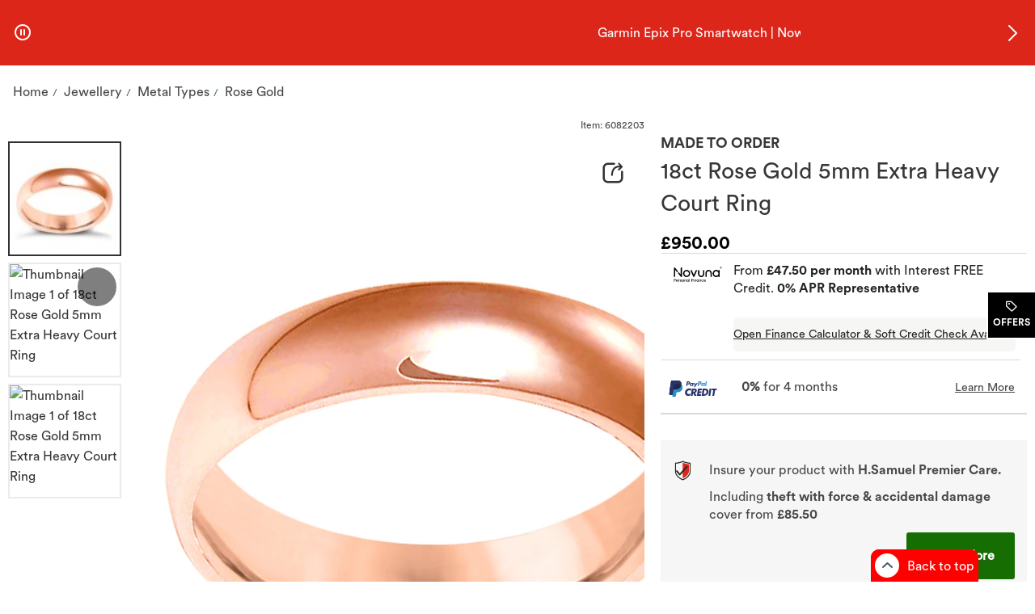

--- FILE ---
content_type: text/html
request_url: https://www.hsamuel.co.uk/18ct-rose-gold-5mm-extra-heavy-court-ring/p/V-6080758
body_size: 175197
content:
<!DOCTYPE html><html lang="en-GB" dir="ltr" class=" ie-sb"><head>
  <meta charset="utf-8">

  <meta name="occ-backend-base-url" content="https://uk.ecomapi.jewels.com">

  <title>18ct Rose Gold 5mm Extra Heavy Court Ring | H.Samuel</title>
  <base href="/">
  <meta name="viewport" content="width=device-width, initial-scale=1">
  <meta name="referrer" content="no-referrer-when-downgrade">
<link rel="stylesheet" href="scripts/styles.5e1be65f6466d952.css"><script type="application/ld+json" id="organization-json-ld">{"@context":"https://schema.org","@type":"Organization","name":"H.Samuel","url":"https://www.hsamuel.co.uk","logo":"https://uk.ecomapi.jewels.com/occ/v2/hsamuel/scripts/assets/themes/H.Samuel/icons/favicon.ico","telephone":" ","sameAs":[]}</script><script type="application/ld+json" id="website-json-ld">{"@context":"https://schema.org","@type":"WebSite","name":"H.Samuel","url":"https://www.hsamuel.co.uk"}</script><link href="scripts/assets/themes/hsamuel/scss/style.1760972986735.css" rel="stylesheet"><style>cx-page-layout.header[_ngcontent-ng-c979875367]{display:block}</style><style>app-header{display:flex;flex:1 0 100%;width:100%;flex-flow:row wrap}app-header cx-page-slot[position=NavigationBar]{min-height:auto}.AmorOfferHub{position:fixed;z-index:1;top:50%;right:0;width:60px;height:60px}
</style><meta content="text/html; charset=utf-8" http-equiv="Content-Type"><meta content="IE=edge" http-equiv="X-UA-Compatible"><meta charset="utf-8"><meta content="width=device-width,  initial-scale=1.0, maximum-scale=2.0" name="viewport"><meta content="telephone=no" name="format-detection"><link href="scripts/assets/themes/hsamuel/fonts/Circular/CircularXX-Bold.otf" rel="preload" as="font" type="font/otf" crossorigin=""><link href="scripts/assets/themes/hsamuel/fonts/Circular/CircularXX-Book.otf" rel="preload" as="font" type="font/otf" crossorigin=""><link href="scripts/assets/themes/hsamuel/fonts/icomoon/icomoon.ttf?8ubhbm.woff2" rel="preload" as="font" type="font/woff2" crossorigin=""><style>app-mega-menu{display:flex;justify-content:center;align-content:center}app-mega-menu .flyout{display:flex;align-items:center}app-mega-menu .flyout .main-nav{width:100%}app-mega-menu .flyout .main-nav ul{display:flex;justify-content:center}app-mega-menu .flyout .main-nav ul li.node-link .btn-caret-right.btn-caret-right--bp-lg{display:none}@media (min-width: 1281px){app-mega-menu .flyout .main-nav ul .childs .btn-caret-right.btn-caret-right--bp-sm{display:none}app-mega-menu .flyout .main-nav ul .childs .btn-caret-right.btn-caret-right--bp-lg{display:flex!important}}
</style><style>@charset "UTF-8";.amor-container[_ngcontent-ng-c2170837597]   .breadcrumb[_ngcontent-ng-c2170837597]{font-size:12px;padding:24px 16px;margin:0;background-color:transparent}@media (max-width: 1280px){.amor-container[_ngcontent-ng-c2170837597]   .breadcrumb[_ngcontent-ng-c2170837597]{padding:16px}}@media (max-width: 1399px){.amor-container[_ngcontent-ng-c2170837597]   .breadcrumb[_ngcontent-ng-c2170837597]{padding:24px 16px}}@media (max-width: 767px){.amor-container[_ngcontent-ng-c2170837597]   .breadcrumb[_ngcontent-ng-c2170837597]{padding:16px}.amor-container[_ngcontent-ng-c2170837597]   .breadcrumb[_ngcontent-ng-c2170837597]   a[_ngcontent-ng-c2170837597]{min-height:48px;min-width:34px}}.amor-container[_ngcontent-ng-c2170837597]   .breadcrumb[_ngcontent-ng-c2170837597]   .breadcrumb-item[_ngcontent-ng-c2170837597]{display:inline-block;height:18px;letter-spacing:0;line-height:18px;font-size:12px}.amor-container[_ngcontent-ng-c2170837597]   .breadcrumb[_ngcontent-ng-c2170837597]   .breadcrumb-item.inactive[_ngcontent-ng-c2170837597]:before{content:"/";padding:0 5px}.amor-container[_ngcontent-ng-c2170837597]   .breadcrumb[_ngcontent-ng-c2170837597]   .breadcrumb-item[_ngcontent-ng-c2170837597]   .breadcrumb-link[_ngcontent-ng-c2170837597]{width:fit-content}.amor-container[_ngcontent-ng-c2170837597]   .breadcrumb[_ngcontent-ng-c2170837597]   .breadcrumb-item[_ngcontent-ng-c2170837597]   .breadcrumb-link[_ngcontent-ng-c2170837597]:focus{text-decoration:underline;outline:none}.amor-container[_ngcontent-ng-c2170837597]   .breadcrumb[_ngcontent-ng-c2170837597]   .breadcrumb-item[_ngcontent-ng-c2170837597]   .breadcrumb-link[_ngcontent-ng-c2170837597]:hover{text-decoration:underline;outline:none}li[_ngcontent-ng-c2170837597]   .amor-container[_ngcontent-ng-c2170837597]   .breadcrumb[_ngcontent-ng-c2170837597]   .breadcrumb-item[_ngcontent-ng-c2170837597]:before{content:"/";padding:0 5px;width:5px}.amor-container[_ngcontent-ng-c2170837597]   .breadcrumb[_ngcontent-ng-c2170837597] > li[_ngcontent-ng-c2170837597]{display:inline-block}.amor-container[_ngcontent-ng-c2170837597]   .breadcrumb[_ngcontent-ng-c2170837597] > li[_ngcontent-ng-c2170837597] + li[_ngcontent-ng-c2170837597]:before{content:"/\a0";padding:0 5px;color:#39607a}</style><style>.amor-swiper-container{position:relative}.amor-swiper-container .scroll-panel{padding:16px 10px;margin-bottom:50px}.amor-swiper-container .tabs{width:100%;height:auto;border-bottom:none}.amor-swiper-container .tabs .tablist{width:100%;height:48px;box-sizing:border-box;display:flex;flex-direction:row;flex-wrap:nowrap}.amor-swiper-container .tabs button[role=tab]{border:none;height:48px;background-color:#fff;min-width:104px;opacity:.9;font-size:16px;letter-spacing:0;line-height:24px;text-align:center;padding:0 16px;border-bottom:1px solid #cccccc}.amor-swiper-container .tabs button[role=tab]:hover{outline:0;background-color:#f8f8f8}.amor-swiper-container .tabs button[role=tab][aria-selected=true]{border-bottom:5px solid #000000}.amor-swiper-container .tabs button[role=tab]:focus{z-index:1}.amor-swiper-container .tabs .swiper-button-next,.amor-swiper-container .tabs .swiper-button-prev{display:block;top:28px;background-repeat:no-repeat;height:48px;width:48px;line-height:48px}.amor-swiper-container .tabs .swiper-button-next.swiper-button-disabled,.amor-swiper-container .tabs .swiper-button-prev.swiper-button-disabled{display:none}.amor-swiper-container .tabs .swiper-button-next{text-align:right;background:linear-gradient(270deg,#fff,#ffffffbf 43.7%,#fff0);right:0}.amor-swiper-container .tabs .swiper-button-prev{text-align:left;background:linear-gradient(100deg,#fff,#ffffffbf 43.7%,#fff0);left:0}.amor-swiper-container .tabs .fa-Arrow-Left:before,.amor-swiper-container .tabs .fa-Arrow-Right:before{box-sizing:border-box;font-size:24px;background-color:#fff}.amor-swiper-container .tabs .swiper-button-prev:after,.amor-swiper-container .tabs .swiper-button-next:after{display:none}.amor-swiper-container div.swiper-container{margin:10px auto 0;padding:6px 10px 0;position:static}.amor-swiper-container div.swiper-container.swiper-prev-active{padding-left:35px}.amor-swiper-container div.swiper-container.swiper-next-active{padding-right:35px}.amor-swiper-container div.swiper-container .swiper-slide{width:auto}.amor-swiper-container div.swiper-container .swiper-scrollbar{top:73px;height:3px;border-radius:1.5px}.amor-swiper-container div.swiper-container .swiper-scrollbar-drag{background:#727272}#login-tabs .tabs.swiper-container .swiper-button-prev,#login-tabs .tabs.swiper-container .swiper-button-next{display:none}
</style><style>@keyframes slideInLeft{0%{left:-100%}to{left:0}}@keyframes slideInRight{0%{right:-100%}to{right:0}}@keyframes slideOutLeft{0%{left:0}to{left:-100%}}@keyframes slideOutRight{0%{right:0}to{right:-100%}}.offcanvas.show{position:fixed;transform:none;visibility:visible;top:0;width:468px;bottom:0;z-index:9999;display:flex;flex-direction:column;max-width:100%;color:var(--bs-offcanvas-color);background-clip:padding-box;outline:0;transition:transform .5s ease-in-out;background-color:#fff}@media (max-width: 768px){.offcanvas.show{width:336px}}@media (max-width: 320px){.offcanvas.show{width:100%}}.offcanvas.show.offcanvas-start{left:0;animation:slideInLeft .5s ease-in}.offcanvas.show.offcanvas-start.slideout-right{animation:slideOutRight .5s ease-in;right:-100%}.offcanvas.show.offcanvas-start.slideout-left{animation:slideOutLeft .5s ease-in;left:-100%}.offcanvas.show.offcanvas-end{right:0;animation:slideInRight .5s ease-in}.offcanvas.show.offcanvas-end.slideout-right{animation:slideOutRight .5s ease-in;right:-100%}.offcanvas.show.offcanvas-end.slideout-left{animation:slideOutLeft .5s ease-in;left:-100%}.offcanvas.show .offcanvas-header{padding:16px 24px 0;margin-bottom:16px;margin-right:30px;display:flex}.offcanvas.show .offcanvas-header .modal-title.h4-bold{margin:0}@media (max-width: 768px){.offcanvas.show .offcanvas-header{padding:16px 16px 0}}.offcanvas.show .offcanvas-header button.close-drawer{background:transparent;border-radius:50px;height:44px;width:44px;margin-top:-14px;margin-right:-5px;padding:5px;position:absolute;top:22px;right:15px;cursor:pointer;border:0;opacity:1;-webkit-appearance:none;margin-bottom:0}.offcanvas.show .offcanvas-header button.close-drawer app-amor-icon{display:block;background-color:#f8f8f8;border-radius:55px;height:34px;width:34px}.offcanvas.show .offcanvas-header button.close-drawer app-amor-icon span{position:relative;top:5px}.offcanvas.show .offcanvas-body{padding:0 24px 16px;overflow-y:auto}@media (max-width: 768px){.offcanvas.show .offcanvas-body{padding:0 16px 16px}}.offcanvas.show .offcanvas-body .pick-location-selected{font-family:Open Sans Bold,Arial Bold,"sans-serif"}.offcanvas.show .offcanvas-body .pick-location-selected .fa-Location:before{font-size:16px}.offcanvas.show .offcanvas-body .inline-accordion.pickup-store-choose .accordion{padding-bottom:0;padding-left:0}@media (max-width: 768px){.offcanvas.show .offcanvas-body .inline-accordion.pickup-store-choose .accordion app-amor-form-input .form-input-group .input-label{font-size:12px}}@media (max-width: 320px){.offcanvas.show .offcanvas-body .inline-accordion.pickup-store-choose .accordion app-amor-form-input .form-input-group .input-label{font-size:12px}}.offcanvas.show .offcanvas-body .inline-accordion.pickup-store-choose .use-my-location-link.new-loc{padding-bottom:0}.offcanvas.show .offcanvas-body .inline-accordion.pickup-store-choose .accordion-button{padding:20px 0 15px}.offcanvas.show .offcanvas-body .use-my-location-link.new-loc .signet-mark{vertical-align:middle}.offcanvas.show .offcanvas-body .use-my-location-link.new-loc .signet-mark .fa-Geolocation:before{width:16px;height:16px;display:inline-block;font-size:16px}.offcanvas.show .offcanvas-body .border-line-h{position:relative;top:80px;width:100%;height:2px;left:5px;opacity:80%;z-index:0;background-color:#ccc;border:1px}.offcanvas.show .offcanvas-body .checkout-flyout-design button#useMyLocationLink{text-transform:capitalize;text-decoration:underline;color:#323232}.offcanvas.show .offcanvas-body button#useMyLocationLink{background:0 0;padding:0;letter-spacing:0;line-height:inherit;box-shadow:none;border:none}.offcanvas.show .offcanvas-body button#useMyLocationLink:hover,.offcanvas.show .offcanvas-body button#useMyLocationLink:focus{text-decoration:underline}.offcanvas.show .offcanvas-body button#bopisUseMyLocationLink{background:0 0;padding:0;letter-spacing:0;line-height:21px;box-shadow:none;border:none}.offcanvas.show .offcanvas-body button#bopisUseMyLocationLink:hover,.offcanvas.show .offcanvas-body button#bopisUseMyLocationLink:focus{text-decoration:underline}.offcanvas.show .offcanvas-body .metro-bopis-form-group{margin-top:15px}.offcanvas.show .offcanvas-body .metro-bopis-form-group .input-container{width:297px;margin-right:-5px;margin-top:-5px;padding-left:5px;padding-right:5px;padding-top:5px;position:relative;float:left;width:65%;margin-bottom:30px}@media (max-width: 768px){.offcanvas.show .offcanvas-body .metro-bopis-form-group .input-container{width:55%}}@media (max-width: 320px){.offcanvas.show .offcanvas-body .metro-bopis-form-group .input-container{width:55%}}.offcanvas.show .offcanvas-body .metro-bopis-form-group .input-container .form-input-group .form-input .input-field{width:100%;margin-right:20px}.offcanvas.show .offcanvas-body .metro-bopis-form-group .input-container .form-input-group .form-input .input-label{font-weight:400}.offcanvas.show .offcanvas-body .metro-bopis-form-group .amor-lookup-button{float:right;top:-56px}.offcanvas.show .offcanvas-body .metro-bopis-form-group .amor-lookup-button #amor-lookup-btn{height:56px}.offcanvas.show .offcanvas-body .metro-bopis-form-group .amor-lookup-button #amor-lookup-btn .btn-amor.btn-primary-amor.btn-lg{padding:16px 28px;color:#000;background-color:#fff;border:1px solid #000000}.offcanvas.show .offcanvas-body .metro-look-up-error,.offcanvas.show .offcanvas-body .metro-lookup-error{display:inline-block}.offcanvas.show .offcanvas-body app-metro-bopis-store-find{display:flex;position:relative;top:20px;left:5px;width:100%}.offcanvas.show .offcanvas-body app-metro-bopis-store-find .metro-bopis-store-container .metro-bopis-set-my-store-container ul{list-style:none}.offcanvas.show .offcanvas-body app-metro-bopis-store-find .metro-bopis-store-container .metro-bopis-set-my-store-container ul li{top:20px;height:auto;position:relative}.offcanvas.show .offcanvas-body app-metro-bopis-store-find .metro-bopis-store-container .metro-bopis-set-my-store-container ul li .store-finder-navigation-list-entry-info{padding-left:32px;width:100%;display:inline-block;vertical-align:middle;padding-top:10px}.offcanvas.show .offcanvas-body app-metro-bopis-store-find .metro-bopis-store-container .metro-bopis-set-my-store-container ul li .store-finder-navigation-list-entry-info .metro-bopis-store-details{display:flex;margin-left:2px;width:100%}.offcanvas.show .offcanvas-body app-metro-bopis-store-find .metro-bopis-store-container .metro-bopis-set-my-store-container ul li .store-finder-navigation-list-entry-info .metro-bopis-store-details .metro-bopis-store-distance{display:inline-flex;width:100%}.offcanvas.show .offcanvas-body app-metro-bopis-store-find .metro-bopis-store-container .metro-bopis-set-my-store-container ul li .store-finder-navigation-list-entry-info .metro-bopis-store-details .metro-bopis-store-distance .store-finder-navigation-list-distance{width:fit-content}.offcanvas.show .offcanvas-body app-metro-bopis-store-find .metro-bopis-store-container .metro-bopis-set-my-store-container ul li .store-finder-navigation-list-entry-info .metro-bopis-store-details .metro-bopis-store-distance app-amor-accordion{width:50%;padding-left:15px}.offcanvas.show .offcanvas-body app-metro-bopis-store-find .metro-bopis-store-container .metro-bopis-set-my-store-container ul li .store-finder-navigation-list-entry-info .metro-bopis-store-details .metro-bopis-store-distance app-amor-accordion .accordion .accordion-item{border:none}.offcanvas.show .offcanvas-body app-metro-bopis-store-find .metro-bopis-store-container .metro-bopis-set-my-store-container ul li .store-finder-navigation-list-entry-info .metro-bopis-store-details .metro-bopis-store-distance app-amor-accordion .accordion .accordion-item .accordion-header{text-decoration:underline}.offcanvas.show .offcanvas-body app-metro-bopis-store-find .metro-bopis-store-container .metro-bopis-set-my-store-container ul li .store-finder-navigation-list-entry-info .metro-bopis-store-details .metro-bopis-store-distance app-amor-accordion .accordion .accordion-item .accordion-header button{padding:0;width:auto;margin-left:10px;margin-top:-2px}@media (max-width: 767px){.offcanvas.show .offcanvas-body app-metro-bopis-store-find .metro-bopis-store-container .metro-bopis-set-my-store-container ul li .store-finder-navigation-list-entry-info .metro-bopis-store-details .metro-bopis-store-distance app-amor-accordion .accordion .accordion-item .accordion-header button{margin-left:0}}.offcanvas.show .offcanvas-body app-metro-bopis-store-find .metro-bopis-store-container .metro-bopis-set-my-store-container ul li .store-finder-navigation-list-entry-info .metro-bopis-store-details .metro-bopis-store-distance app-amor-accordion .accordion .accordion-item .accordion-header button app-amor-icon{display:none}.offcanvas.show .offcanvas-body app-metro-bopis-store-find .metro-bopis-store-container .metro-bopis-set-my-store-container ul li .store-finder-navigation-list-entry-info .metro-bopis-store-details .metro-bopis-store-distance app-amor-accordion .accordion .accordion-item .accordion-header button h4{position:relative;top:-6px}.offcanvas.show .offcanvas-body app-metro-bopis-store-find .metro-bopis-store-container .metro-bopis-set-my-store-container ul li .store-finder-navigation-list-entry-info .metro-bopis-store-details .metro-bopis-store-distance app-amor-accordion .accordion .accordion-item .accordion-body{left:-68px;margin-top:5px;display:block;width:100%;position:relative}.offcanvas.show .offcanvas-body app-metro-bopis-store-find .metro-bopis-store-container .metro-bopis-set-my-store-container ul li .store-finder-navigation-list-entry-info .metro-bopis-store-details .metro-bopis-store-distance app-amor-accordion .accordion .accordion-item .accordion-body .col-xs-6{width:100%;padding-left:0}.offcanvas.show .offcanvas-body .buttonSelectStoreLink button{background:0 0;width:auto;height:40px;letter-spacing:0;line-height:21px;box-shadow:none;border:none;text-decoration:underline;padding:0 15px 0 0;text-align:left;font-size:14px;text-transform:none}.offcanvas.show .offcanvas-body .buttonSelectStoreLink button:hover,.offcanvas.show .offcanvas-body .buttonSelectStoreLink button:active,.offcanvas.show .offcanvas-body .buttonSelectStoreLink button:active:focus{outline:0!important;text-decoration:underline}.offcanvas.show .offcanvas-body .shop-these-stores-btn{position:relative;margin-top:30px;margin-left:15%}.offcanvas.show .offcanvas-body .cancel-btn-div{text-align:center;margin-top:16px;margin-left:15%}.offcanvas.show .offcanvas-body .cancel-btn button{position:relative;text-align:center;cursor:pointer;margin-top:16px;text-transform:none;background:0 0;padding:0;letter-spacing:0;line-height:24px;box-shadow:none;border:none;text-decoration:underline;font-size:16px;width:auto;height:auto;left:20%;right:20%}.offcanvas.show .offcanvas-body .select-store-form-group{margin-bottom:10px;display:flex;justify-content:space-between}.offcanvas.show .offcanvas-body .select-store-form-group .form-input-group .form-input input{width:100%}.offcanvas.show .offcanvas-body .select-store-form-group .error-group{margin-left:-5px;margin-right:-5px;margin-top:-5px;padding-left:5px;padding-right:5px;padding-top:5px;position:relative;width:65%}@media (max-width: 768px){.offcanvas.show .offcanvas-body .select-store-form-group .error-group{width:55%}}@media (max-width: 320px){.offcanvas.show .offcanvas-body .select-store-form-group .error-group{width:55%}}.offcanvas.show .offcanvas-body .select-store-form-group .error-group .control-label{color:gray}.offcanvas.show .offcanvas-body .select-store-form-group .error-group .input-container{position:relative;padding-left:2px;padding-right:2px}.offcanvas.show .offcanvas-body .select-store-form-group .error-group .input-container .select-store-form-control{height:56px;width:100%;display:block;padding:6px 0 6px 5px;background-color:#fff;background-image:none;color:#363636;font-size:13px;line-height:1.42857143;box-shadow:none;border:1px solid #cccccc;border-radius:4px}.offcanvas.show .offcanvas-body .select-store-form-group .error-group .input-container #amorstorelocator-query{padding-left:5px}@media (max-width: 768px){.offcanvas.show .offcanvas-body .select-store-form-group .error-group .input-container .storelocator-zip-textbox{font-size:16px}}.offcanvas.show .offcanvas-body .select-store-form-group .error-group .input-container input::placeholder{color:#ccc}.offcanvas.show .offcanvas-body .select-store-form-group .amor-lookup-button #amor-lookup-btn{height:56px;width:auto}.offcanvas.show .offcanvas-body .select-store-form-group .amor-lookup-button #amor-lookup-btn .btn-amor.btn-primary-amor.btn-lg{padding:16px 28px}.offcanvas-backdrop.fade.show{position:fixed;top:0;left:0;z-index:1040;width:100%;height:100%;background-color:#000;opacity:40%}.hide-main-scroll{position:fixed;overflow:hidden;width:100%}@media (max-width: 320px){.size-new app-amor-form-input .form-input-group .input-label{font-size:10px!important}}@media (max-width: 768px){.size-new app-amor-form-input .form-input-group .input-label{font-size:10px!important}}
</style><meta content="text/html; charset=utf-8" http-equiv="Content-Type"><meta content="IE=edge" http-equiv="X-UA-Compatible"><meta charset="utf-8"><meta content="width=device-width,  initial-scale=1.0, maximum-scale=2.0" name="viewport"><meta content="telephone=no" name="format-detection"><link href="scripts/assets/themes/hsamuel/fonts/Circular/CircularXX-Bold.otf" rel="preload" as="font" type="font/otf" crossorigin=""><link href="scripts/assets/themes/hsamuel/fonts/Circular/CircularXX-Book.otf" rel="preload" as="font" type="font/otf" crossorigin=""><link href="scripts/assets/themes/hsamuel/fonts/icomoon/icomoon.ttf?8ubhbm.woff2" rel="preload" as="font" type="font/woff2" crossorigin=""><script type="application/ld+json" id="rental-seo-json-ld">[{"@context":"http://schema.org/","@type":"Product","name":"18ct Rose Gold 5mm Extra Heavy Court Ring","description":"A classic and stylish 5mm extra heavy court shape wedding ring crafted in 18ct rose gold.","image":["/productimages/processed/V-6080758_0_800.jpg?pristine=true","/productimages/processed/V-6080758_0_565.jpg?pristine=true","/productimages/processed/V-6080758_0_565.jpg?pristine=true","/productimages/processed/V-6080758_0_100.jpg?pristine=true","/productimages/processed/V-6080758_0_400.jpg?pristine=true","/productimages/processed/V-6080758_0_320.jpg?pristine=true"],"offers":{"@type":"Offer","availability":"http://schema.org/InStock","url":"/18ct-rose-gold-5mm-extra-heavy-court-ring/p/V-6080758","price":"950","priceCurrency":"GBP","priceValidUntil":"9999-12-31","shippingDetails":{"@type":"OfferShippingDetails","shippingRate":{"@type":"MonetaryAmount","value":"","currency":"GBP"},"shippingDestination":{"@type":"DefinedRegion","addressCountry":"UK"},"deliveryTime":{"@type":"ShippingDeliveryTime","handlingTime":{"@type":"QuantitativeValue","minValue":0,"maxValue":0,"unitCode":"DAY"},"transitTime":{"@type":"QuantitativeValue","minValue":0,"maxValue":0,"unitCode":"DAY"}}}},"productID":"V-6080758","sku":"4780485","mpn":"4780485","gtin":"","itemCondition":"https://schema.org/NewCondition","brand":{"@type":"Brand","name":"hsamuel"},"color":"Rose","size":"","pattern":"","hasMerchantReturnPolicy":{"@type":"MerchantReturnPolicy","applicableCountry":"UK","returnPolicyCategory":"https://schema.org/MerchantReturnFiniteReturnWindow","merchantReturnDays":0,"returnMethod":"https://schema.org/ReturnByMail","returnFees":"https://schema.org/FreeReturn"},"audience":{"@type":"PeopleAudience","suggestedGender":"MEN"}}]</script><meta name="og:image"><meta name="robots" content="INDEX, FOLLOW"><link rel="canonical" href="https://www.hsamuel.co.uk/18ct-rose-gold-5mm-extra-heavy-court-ring/p/V-6080758"><link rel="alternate" hreflang="en-GB" href="https://www.hsamuel.co.uk/18ct-rose-gold-5mm-extra-heavy-court-ring/p/V-6080758"><meta name="keywords" content=""><meta name="og:title" content="18ct Rose Gold 5mm Extra Heavy Court Ring | H.Samuel"><meta name="og:description" content="A classic and stylish 5mm extra heavy court shape wedding ring crafted in 18ct rose gold."><meta name="og:url" content="https://www.hsamuel.co.uk/18ct-rose-gold-5mm-extra-heavy-court-ring/p/V-6080758"><meta name="og:keywords" content=""><style>.popover{border-radius:8px;max-width:468px;width:max-content;border:0;box-shadow:0 1px 6px #ccc}.popover .popover-arrow{height:16px;width:16px;background:#fff;box-shadow:0 0 3px #ccc;transform:rotate(-45deg)!important}.popover.bs-popover-top{padding:0;margin-bottom:8px!important}.popover.bs-popover-top .popover-arrow{bottom:-6px;left:calc(50% - 8px)!important}.popover.bs-popover-bottom{padding:0;margin-top:8px!important}.popover.bs-popover-bottom .popover-arrow{top:-6px;left:calc(50% - 8px)!important}.popover.bs-popover-start{padding:0;right:8px!important}.popover.bs-popover-start .popover-arrow{top:calc(50% - 8px)!important;right:-7px}.popover.bs-popover-end{padding:0;left:8px!important}.popover.bs-popover-end .popover-arrow{top:calc(50% - 8px)!important;left:-7px}.popover .popover-body{padding:16px;background-color:#fff;position:relative;z-index:99;word-wrap:break-word;box-shadow:none}.popover-container{display:flex}.popover-container.popover-sideRight{justify-content:flex-end}.popover-container.popover-sideLeft .body-two{display:block}.popover-container.popover-sideLeft button,.popover-container.popover-topLeft{text-align:left}.popover-container.popover-topLeft .body-two{display:none}.popover-container.popover-topRight{text-align:right}.popover-container.popover-topRight .body-two{display:none}.popover-container.popover-bottomRight{text-align:right}.popover-container.popover-bottomLeft .body-two{display:none}.popover-container .popover-body{border-radius:8px}.popover-element,.popover-element-icon{background-color:transparent;border:0;padding:0}.popover-element .icon:before,.popover-element-icon .icon:before{font-size:24px}.popover-element.btn-amor,.popover-element-icon.btn-amor{width:fit-content;margin:0;text-transform:none}.popover-element.btn-amor>.body-two,.popover-element-icon.btn-amor>.body-two{padding-right:16px}.popover-element:focus,.popover-element:active,.popover-element:active:focus,.popover-element-icon:focus,.popover-element-icon:active,.popover-element-icon:active:focus{background-color:transparent;outline:auto;border:0}.amor-popover.popoverwindow{background-color:#fff;border:0;max-width:468px}.amor-popover.popoverwindow.with-close .close-popover{display:block}.amor-popover.popoverwindow.with-close .popover-title{margin-right:32px}.amor-popover.popoverwindow .popover-title{padding:0 0 8px;z-index:99;background-color:#fff;border:0}.amor-popover.popoverwindow .popover-title:empty{display:none}.amor-popover.popoverwindow .popover-content{z-index:99;padding:0;height:auto}.amor-popover.popoverwindow .close-popover{display:none;position:absolute;right:12px;top:12px;padding:0;border:0;margin:0;background-color:transparent;width:24px;height:24px}.amor-popover.popoverwindow .close-popover .icon:before{font-size:24px}.amor-popover.popoverwindow .close-popover:focus{outline:auto}.amor-popover.popoverwindow.popover-with-icons .popover-content{display:flex;column-gap:16px}.amor-popover.popoverwindow.popover-with-icons .popover-icon{height:37px;width:37px;border-radius:18.5px;background-color:#f8f8f8;display:flex;justify-content:center;align-items:center;align-content:center;line-height:1}.amor-popover.popoverwindow.popover-with-icons .popover-icon .icon:before{font-size:24px}.amor-popover.popoverwindow.popover-with-icons .popover-icon:hover,.amor-popover.popoverwindow.popover-with-icons .popover-icon:focus{text-decoration:none}@media (max-width: 768px){.amor-popover.popoverwindow{max-width:312px}ngb-popover-window.popover{max-width:312px}}
</style><style>.amor-container .form-input{position:relative;display:inline-block}.amor-container .form-input .icon-contain{position:absolute}.amor-container .form-input .icon-contain .icon{padding:0}.amor-container .form-input .icon-contain .icon:before{font-size:24px}.amor-container .form-input .input-label{position:absolute;top:18px;font-size:16px;letter-spacing:0;line-height:24px;left:16px;font-weight:400;pointer-events:none;padding-left:0}.amor-container .form-input .icon-container{position:absolute;top:16px;right:13px;display:none}.amor-container .form-input .icon-container.tooltip-button,.amor-container .form-input .icon-container:focus{display:block}.amor-container .form-input .icon-container .icon{background-color:transparent;border:none;cursor:pointer;padding:0}.amor-container .form-input .icon-container .icon:before{font-size:24px}.amor-container .form-input .icon-container.close-button{top:6px;right:0}.amor-container .form-input .icon-container.close-button button.icon{padding:10px}.amor-container .form-input .icon-container.close-button:focus{display:none}.amor-container .form-input .input-field{box-sizing:border-box;height:56px;width:343px;border:1px solid #727272;border-radius:2px;background-color:#fff;padding:18px 36px 14px 16px;box-shadow:none;font-size:16px;caret-color:#727272}.amor-container .form-input .input-field:-webkit-autofill{padding:26px 40px 6px 16px}.amor-container .form-input .input-field:-webkit-autofill~.input-label{animation-name:autofillin;display:block;font-size:12px;line-height:18px;top:6px}.amor-container .form-input .input-field:not(:-webkit-autofill){padding:18px 40px 14px 16px}.amor-container .form-input .input-field:not(:-webkit-autofill)~.input-label{animation-name:autofillout;font-size:16px;line-height:24px}.amor-container .form-input .input-field:focus,.amor-container .form-input .input-field:active{padding:26px 36px 6px 16px}.amor-container .form-input .input-field:focus~.input-label,.amor-container .form-input .input-field:active~.input-label{top:6px;display:block;font-size:12px;line-height:18px}.amor-container .form-input .input-field:focus{outline:0}.amor-container .form-input .input-field:focus~.icon-container,.amor-container .form-input .input-field:focus~.icon-container.close-button{display:block}.amor-container .form-input .eye-button,.amor-container .form-input .tooltip-button{display:block}.amor-container .form-input .eye-button .visually-hidden,.amor-container .form-input .tooltip-button .visually-hidden{position:absolute;width:1px;height:1px;margin:-1px;padding:0;overflow:hidden;clip:rect(0,0,0,0);border:0}.amor-container .helper-text{margin:0}.amor-container .helper-text.helper-text-disabled{color:#727272}.amor-container .field-validation-error{color:#d71212;letter-spacing:0;font-size:12px;line-height:18px}.amor-container .form-input-group ::-ms-reveal{display:none}.amor-container .form-input-group .form-input.form-input-error .input-field{border:1px solid #d71212;caret-color:#d71212}.amor-container .form-input-group .form-input.form-input-error .input-field~.input-label{color:#d71212}.amor-container .form-input-disabled .input-field{border:1px solid #cccccc;background-color:#ebebeb;pointer-events:none}.amor-container .form-input-disabled .input-field:hover,.amor-container .form-input-disabled .input-field:focus{border:1px solid #ebebeb}.amor-container .form-input-group .form-input.form-filled-readOnly .input-label{display:block;top:6px;font-size:12px;line-height:18px}.amor-container .form-input-group .form-input.form-filled-readOnly .input-field{padding:26px 36px 6px 16px;border:none;line-height:24px}.amor-container .form-input-group .form-input.form-filled-readOnly .input-field:hover,.amor-container .form-input-group .form-input.form-filled-readOnly .input-field:focus{padding:26px 36px 6px 16px;border:none}.amor-container .form-input-group .hide-container{display:none}.amor-container .form-input-group .form-input.form-filled-payment .input-card-img{position:absolute;left:16px;top:15px;width:40px;height:40px}.amor-container .form-input-group .form-input.form-filled-payment .input-label{display:block;top:6px;font-size:12px;line-height:18px}.amor-container .form-input-group .form-input.form-filled-payment .input-field{padding:26px 36px 6px 58px}.amor-container .form-input-group .form-input.form-filled .input-label{top:6px;font-size:12px;line-height:18px}.amor-container .form-input-group .form-input.form-filled .input-field:focus~.close-button{display:block}.amor-container .form-input-group .form-input.form-filled .input-field:focus~.close-button button:not(:focus){animation-name:auto}.amor-container .form-input-group .form-input.form-filled .close-button{display:block}.amor-container .form-input-group .form-input.form-filled .input-field{padding:26px 40px 6px 16px}.amor-container .form-input-group .form-input.form-filled .input-field:not(:-webkit-autofill)~.input-label{font-size:12px;line-height:18px}.amor-container .form-input-group .form-input.form-filled.form-filled-payment .input-field{padding:26px 36px 6px 58px}.amor-container .form-input-group .form-input.form-filled.form-filled-payment .input-field~.close-button{display:none}.amor-container .ul-password-requirements{list-style-type:none;padding:0;margin-right:0;margin-top:5px}.amor-container .ul-password-requirements .fa-Checkmark:before{font-size:12px;color:#ccc}.amor-container .ul-password-requirements .valid.fa-Checkmark:before{color:#008500;font-size:12px}.amor-container .ul-password-requirements .pwd-validation-success,.amor-container .ul-password-requirements .pwd-validation-error{display:none;font-weight:700}.amor-container .ul-password-requirements .pwd-validation-success.valid{display:block;color:#008500}.amor-container .ul-password-requirements .pwd-validation-error.valid{display:block}.amor-container .password-new-ui{width:100%;margin-top:0;margin-bottom:0}.amor-container .password-new-ui .password-lower-upper-case,.amor-container .password-new-ui .password-min-length,.amor-container .password-new-ui .password-number,.amor-container .password-new-ui .password-special-char{padding:0 1px 0 0}.amor-container .ul-column{display:inline-block;margin:0 auto;padding:0;list-style:none}.amor-container .ul-column li{display:block;width:fit-content;float:left;letter-spacing:0;font-size:12px;margin:0;line-height:16px;padding-right:9px}.amor-container .requirement-met{display:none}
</style><style>.amor-container .input-field:not(:-webkit-autofill){padding:18px 40px 14px 16px}.amor-container .input-field:not(:-webkit-autofill){padding-right:40px;padding-bottom:14px;padding-left:16px}.amor-container .input-field:not(:-webkit-autofill)~.input-label{animation-name:autofillout;font-size:16px;line-height:24px}.amor-container .textarea.form-input-group{margin-bottom:16px}.amor-container .textarea.form-input-group .form-input{position:relative;display:inline-block}.amor-container .textarea.form-input-group .form-input .input-field:focus~.input-label,.amor-container .textarea.form-input-group .form-input .input-field:focus .input-label,.amor-container .textarea.form-input-group .form-input .input-field:active~.input-label,.amor-container .textarea.form-input-group .form-input .input-field:active .input-label,.amor-container .textarea.form-input-group .form-input.form-filled~.input-label,.amor-container .textarea.form-input-group .form-input.form-filled .input-label{width:calc(100% - 40px);background-color:#fff;display:block;font-size:12px;line-height:18px}@media (max-width: 1280px){.amor-container .textarea.form-input-group .form-input{max-width:100%}}.amor-container .textarea.form-input-group .form-input .input-field{box-sizing:border-box;padding-top:24px;height:112px;width:343px;word-break:normal;min-height:56px;max-width:1000px;border:1px solid #727272;border-radius:2px;background-color:#fff;box-shadow:none;caret-color:#727272}.amor-container .textarea.form-input-group .form-input .input-label{position:absolute;letter-spacing:0;font-size:16px;line-height:24px;left:16px;pointer-events:none;padding-left:0}.amor-container .textarea.form-input-group .helper-container .helper-text{font-size:12px;letter-spacing:0;line-height:18px;margin:0}.amor-container .textarea.form-input-group .helper-container .helper-text.helper-text-disabled{color:#727272}.amor-container .textarea.form-input-group .form-input.form-input-error .input-field{border:1px solid #d71212;caret-color:#d71212}.amor-container .textarea.form-input-group .form-input.form-input-error .input-field~.input-label{color:#d71212}.amor-container .textarea.form-input-group .form-input.form-input-error .input-field:focus,.amor-container .textarea.form-input-group .form-input.form-input-error .input-field:active,.amor-container .textarea.form-input-group .form-input.form-input-error .input-field:hover{border-color:#d71212}.amor-container .textarea.form-input-group .form-input.form-input-error .input-field:focus~.input-label,.amor-container .textarea.form-input-group .form-input.form-input-error .input-field:active~.input-label,.amor-container .textarea.form-input-group .form-input.form-input-error .input-field:hover~.input-label{color:#d71212}.amor-container .textarea.form-input-group .error-container .field-validation-error{color:#d71212;font-size:12px;letter-spacing:0;line-height:18px}.amor-container .textarea.form-input-group .form-input.form-input-disabled .input-label{background-color:#ebebeb}.amor-container .textarea.form-input-group .form-input.form-input-disabled .input-field{border:1px solid #cccccc;background-color:#ebebeb;pointer-events:none}.amor-container .textarea.form-input-group .form-input.form-input-disabled .input-field:hover,.amor-container .textarea.form-input-group .form-input.form-input-disabled .input-field:focus{border:1px solid #ebebeb}.amor-container .textarea.form-input-group .no-resize{resize:none}.amor-container .textarea.form-input-group .resize{resize:both}
</style><style>.amor-container .checkbox{position:relative;display:flex;align-items:start;margin-bottom:10px;margin-top:10px;min-height:17px}.amor-container .checkbox+.helper-container{margin-top:-10px;margin-bottom:13px}.amor-container .checkbox+.helper-container .help-text{font-size:10px;line-height:15px}.amor-container .checkbox.error input[type=checkbox]{border:1px solid #d71212}.amor-container .checkbox input[type=checkbox]{appearance:none;height:16px;width:16px;border:1px solid #727272;border-radius:2px;background-color:#fff;position:relative;margin:4px 0 0;padding-right:14px;vertical-align:middle}.amor-container .checkbox input[type=checkbox]:checked{height:16px;width:16px}.amor-container .checkbox input[type=checkbox]:checked~.checkbox-label:after{height:5px;width:9px;border-left:2px solid;border-bottom:2px solid;transform:rotate(-45deg);left:4px;top:8px}.amor-container .checkbox input[type=checkbox]:disabled{height:16px;width:16px;border-radius:2px;border:1px solid #cccccc;left:0;background-color:#ebebeb;pointer-events:none}.amor-container .checkbox input[type=checkbox]:disabled+.checkbox-label{pointer-events:none;color:#727272}.amor-container .checkbox input[type=checkbox]:disabled:checked~label:after{color:#fff}.amor-container .checkbox input[type=checkbox]:focus{outline-offset:-2px}.amor-container .checkbox .checkbox-label{line-height:24px;font-size:16px;box-sizing:border-box;display:inline-block;padding-left:16px;vertical-align:top;min-height:auto}.amor-container .checkbox .checkbox-label:after{position:absolute;content:"";display:inline-block}.amor-container .checkbox input[type=checkbox]:focus-within{outline:5px auto -webkit-focus-ring-color;outline-offset:-2px}.amor-container .checkbox.withIcon div+.checkbox-label:after{position:absolute;content:"";display:inline-block}.amor-container .checkbox.withIcon input[type=checkbox]:checked div+.checkbox-label:after{height:5px;width:9px;border-left:2px solid;border-bottom:2px solid;transform:rotate(-45deg);left:3px;top:4px}.amor-container .checkbox.withIcon input[type=checkbox]:disabled div+.checkbox-label:after{height:16px;width:16px;border-radius:2px;border:1px solid #cccccc;left:0;background-color:#ebebeb}.amor-container .checkbox div{display:inline-block;vertical-align:top}.amor-container .gift-icon{height:20px;width:20px;margin-left:16px;vertical-align:top}.amor-container .gift-icon:before{line-height:20px}.amor-container .oval{height:16px;width:16px;background-color:#000;border-radius:50%;margin-left:16px;margin-right:0;margin-top:3px;vertical-align:super;padding-right:17px}.amor-container .legend-checkbox{border:none;margin-bottom:30px}.amor-container .checkbox.checkbox{margin-top:-5px}.amor-container .imageryInCircle{width:16px;height:16px;border-radius:16px;margin-left:16px;margin-top:4px}
</style><style>.amor-container .button-selector-h5{margin-top:8.5px;margin-bottom:8.5px}.amor-container .amor-selector{max-width:100%}.amor-container .amor-selector .selector-container{display:flex;flex-wrap:wrap;gap:16px;align-items:flex-start}.amor-container .amor-selector .selector-wrapper{position:relative;scroll-snap-align:start}.amor-container .amor-selector .selector-wrapper .selector-label{position:relative;display:flex;column-gap:16px;border:1px solid #cccccc;border-radius:8px;background-color:#fff;padding:16px;font-weight:unset;margin:0;box-sizing:border-box;height:auto;min-width:343px;max-width:343px}.amor-container .amor-selector .selector-wrapper .selector-label .content-wrap{display:flex;row-gap:16px;flex-direction:column}.amor-container .amor-selector .selector-wrapper .selector-label .content-wrap .selector-headline{display:flex;gap:8px}.amor-container .amor-selector .selector-wrapper .selector-label .content-wrap .headline-text{margin:0}.amor-container .amor-selector .selector-wrapper .selector-label .content-wrap .selector-additional-text{color:#727272}.amor-container .amor-selector .selector-wrapper .selector-label.small{height:48px;width:48px;min-width:48px;max-width:48px;padding:0;align-items:center;justify-content:center}.amor-container .amor-selector .selector-wrapper .selector-label.medium{padding:16px}.amor-container .amor-selector .selector-wrapper.outofstock .selector-label{background:linear-gradient(to top left,#f8f8f8 calc(50% - 1px),#ccc 50%,#f8f8f8 calc(50% + 1px))}.amor-container .amor-selector .selector-wrapper.outofstock .selector-label.medium{color:#727272}.amor-container .amor-selector .selector-wrapper input[type=checkbox]{appearance:none;-webkit-appearance:none;clip:rect(1px,1px,1px,1px);clip-path:inset(50%);height:1px;width:1px;margin:-1px;padding:0;overflow:hidden;position:absolute;top:50%;left:50%}.amor-container .amor-selector .selector-wrapper input[type=checkbox]+.selector-label:before{border-radius:2px}.amor-container .amor-selector .selector-wrapper input[type=checkbox]+.selector-label:after{display:inline-block;height:5px;width:9px;border-left:2px solid;border-bottom:2px solid;transform:rotate(-45deg);position:absolute;left:18px;top:18px}.amor-container .amor-selector .selector-wrapper input[type=checkbox]+.selector-label:not(.small,.medium):before{content:"";display:inline-block;height:16px;width:16px;position:relative;border:1px solid #727272;flex:0 0 16px}.amor-container .amor-selector .selector-wrapper input[type=checkbox]:checked+.selector-label{padding:14px}.amor-container .amor-selector .selector-wrapper input[type=checkbox]:checked+.selector-label:after{content:""}.amor-container .amor-selector .selector-wrapper input[type=checkbox]:disabled+.selector-label{color:#727272;background-color:#ebebeb;pointer-events:none}.amor-container .amor-selector .selector-wrapper input[type=radio]{appearance:none;-webkit-appearance:none;clip:rect(1px,1px,1px,1px);clip-path:inset(50%);height:1px;width:1px;margin:-1px;padding:0;overflow:hidden;position:absolute;top:50%;left:50%}.amor-container .amor-selector .selector-wrapper input[type=radio]+.selector-label:not(.small,.medium):before{content:"";display:inline-block;height:16px;width:16px;position:relative;border:2px solid #727272;border-radius:8px;flex:0 0 16px}.amor-container .amor-selector .selector-wrapper input[type=radio]+.selector-label:not(.small,.medium):after{display:inline-block;width:8px;height:8px;border-radius:8px;position:absolute;top:18px;left:18px}.amor-container .amor-selector .selector-wrapper input[type=radio]:disabled+.selector-label{color:#727272;background-color:#ebebeb;pointer-events:none}.amor-container .amor-selector .selector-wrapper input[type=radio]:checked+.selector-label:not(.small){padding:14px}.amor-container .amor-selector .selector-wrapper input[type=radio]:checked+.selector-label:not(.small,.medium):after{content:""}.amor-container .amor-selector .legend{margin:0 0 16px;border:0}@media (max-width: 768px){.amor-container .amor-selector .selector-container:not(.selector-container__btn-sm){flex-direction:column}.amor-container .amor-selector .selector-wrapper .selector-label{min-width:298px}}
</style><style>.amor-container .product-card-container{box-sizing:border-box;padding:0;border-bottom:1px solid #cccccc}.amor-container .product-card-container.no-gutters,.amor-container .product-card-container .no-gutters{margin-right:0;margin-left:0}.amor-container .product-card-container .tag{margin:0}.amor-container .product-card-container .product-card-header{padding-top:32px;padding-bottom:16px;margin:0;display:flex;justify-content:flex-end;gap:16px}.amor-container .product-card-container .product-card-header .item-code{color:#727272;text-align:left;flex-grow:1}.amor-container .product-card-container .product-card-header .icons-container{display:flex;justify-content:flex-end;box-sizing:border-box}.amor-container .product-card-container .product-card-header .icons-container .icon:before{font-size:24px}.amor-container .product-card-container .product-card-header .icons-container .card-buttons{background-color:transparent;border:none;display:flex;padding:0;font-size:24px;line-height:1}.amor-container .product-card-container .product-card-header .icons-container .seperator{border-right:1px solid #cccccc;height:22px;margin:auto 16px}.amor-container .product-card-container .product-card-body .title-link:hover,.amor-container .product-card-container .product-card-body .title-link:focus{text-decoration:none}.amor-container .product-card-container .product-card-body .product-image{display:flex;align-content:flex-start;justify-content:center;align-items:flex-start;max-width:156px}.amor-container .product-card-container .product-card-body .product-image img{max-width:155px;height:auto;border:2px solid #f8f8f8;background-color:#fff}.amor-container .product-card-container .product-card-body .product-description{padding-left:16px}.amor-container .product-card-container .product-card-body .product-description .product-title{margin-bottom:8px}.amor-container .product-card-container .product-card-body .product-description .product-title .title-header{margin:0}.amor-container .product-card-container .product-card-body .product-description .product-price{margin-top:8px;margin-bottom:16px}.amor-container .product-card-container .product-card-body .product-description .product-price .price{margin:0;display:inline-block}.amor-container .product-card-container .product-card-body .product-description .product-price .price-strike-through{margin-left:8px;text-decoration:line-through}.amor-container .product-card-container .product-card-body .product-description .promo-label{margin-top:16px;margin-bottom:8px}.amor-container .product-card-container .product-card-body .product-description .promo-label-exclusion,.amor-container .product-card-container .product-card-body .product-description .view-certificate{margin-top:8px;margin-bottom:8px}.amor-container .product-card-container .product-card-body .product-description .view-certificate .certificate-link{text-decoration:underline}.amor-container .product-card-container .product-card-body .product-description .secondary-description{margin-top:8px;margin-bottom:16px;color:#727272}.amor-container .product-card-container .product-card-body .product-description .qty-dropdown{display:flex;margin-top:16px;margin-bottom:0;align-items:center;gap:16px;align-self:stretch}.amor-container .product-card-container .product-card-body .product-description .qty-dropdown .low-stocktext{font-style:normal;font-weight:400;padding-top:16px;color:#b36100}.amor-container .product-card-container .product-card-body .product-description .pre-order-text{margin:8px 0}.amor-container .product-card-container .product-card-body .product-description .est-delivery{display:flex;margin-top:0;margin-bottom:8px}.amor-container .product-card-container .product-card-body .product-description .est-delivery .est-del-text{padding-top:16px}.amor-container .product-card-container .product-card-body .product-description .est-delivery .est-del-description{margin-left:8px;color:#727272}.amor-container .product-card-container .product-card-body .product-description .stock-tag{margin-top:8px}.amor-container .product-card-container .product-card-footer{margin-top:32px;background-color:#fafafa}.amor-container .product-card-container .product-card-footer .card-checkbox{margin:15px}.amor-container .product-card-container.esa-card .product-card-body .product-image a:hover{text-decoration:none}.amor-container .product-card-container.esa-card .product-card-body .product-image .fa-Warranty:before{font-size:75px}.amor-container .product-card-container.esa-card .product-card-body .product-image .fa-Warranty{background-color:#f4f0ea;display:block;padding:40px 41px}.amor-container .product-card-container.esa-card .product-card-body .product-description .secondary-description{margin-bottom:0}.amor-container .product-card-container.esa-card .esa-section{padding:0 15px}.amor-container .product-card-container.esa-card .esa-container{display:flex;margin:16px auto 32px 0;padding:16px;background-color:#f8f8f8;max-width:75%}.amor-container .product-card-container.esa-card .esa-container .esa-product-image{max-width:80px}.amor-container .product-card-container.esa-card .esa-container .esa-product-image img{max-width:80px;background-color:#fff}.amor-container .product-card-container.esa-card .esa-container .esa-plan-coverage{margin-left:16px}.amor-container .product-card-container.esa-card .esa-container.mobile{display:none;max-width:100%}@media (max-width: 768px){.amor-container .product-card-container .product-card-header{height:56px;padding:16px 15px}.amor-container .product-card-container .product-card-body{padding:0 15px}.amor-container .product-card-container .product-card-body .product-image{display:flex;max-width:96px}.amor-container .product-card-container .product-card-body .product-image img,.amor-container .product-card-container .product-card-body .product-image .fa-Warranty{max-width:96px;height:auto}.amor-container .product-card-container .product-card-body .product-description .est-delivery{flex-direction:column}.amor-container .product-card-container .product-card-body .product-description .est-delivery .est-del-description{margin-left:0}.amor-container .product-card-container .card-footer{padding:0 15px}.amor-container .product-card-container .card-footer .card-checkbox{margin:15px 0}.amor-container .product-card-container.esa-card .product-card-body .product-image .fa-Warranty:before{font-size:46px}.amor-container .product-card-container.esa-card .product-card-body .product-image .fa-Warranty{padding:25px}.amor-container .product-card-container.esa-card .esa-container{display:none}.amor-container .product-card-container.esa-card .esa-container.mobile{display:flex;margin-bottom:16px}.amor-container .product-card-container.esa-card .esa-container.mobile .esa-product-image{max-width:56px}.amor-container .product-card-container.esa-card .esa-container.mobile .esa-product-image img{max-width:56px;height:auto}}@media (max-width: 320px){.amor-container .product-card-container .product-card-body .product-image,.amor-container .product-card-container .product-card-body .product-image img,.amor-container .product-card-container .product-card-body .product-image .fa-Warranty{max-width:80px}}.amor-container .card-container-small{color:#323232}.amor-container .card-container-small.no-gutters,.amor-container .card-container-small .no-gutters{margin-right:0;margin-left:0}.amor-container .card-container-small .product-card-image{margin-left:10px;min-width:70px;max-width:80px;box-sizing:border-box;background-color:#fff}.amor-container .card-container-small .product-card-image img{width:100%;height:auto}.amor-container .card-container-small .product-card-image img.with-border{border:2px solid #f8f8f8}.amor-container .card-container-small .product-card-image a{display:inline-block}.amor-container .card-container-small .product-description-small{padding-left:16px}.amor-container .card-container-small .product-title{margin-bottom:8px}.amor-container .card-container-small .product-title .title-link:focus,.amor-container .card-container-small .product-title .title-link:hover{text-decoration:none}.amor-container .card-container-small .secondary-description{margin:8px 0;color:#727272}.amor-container .card-container-small .est-delivery,.amor-container .card-container-small .pre-order-text,.amor-container .card-container-small .stock-tag{margin:8px 0}.amor-container .card-container-small .stock-tag .tag{margin:0}.amor-container .card-container-small .low-stocktext-small{font-style:normal;font-weight:400;color:#b36100}.amor-container .card-container-small .product-status{margin:8px 0;display:flex}.amor-container .card-container-small .product-status .product-status-content{margin-left:3px}.amor-container .card-container-small .product-additionalline{margin:8px 0;display:flex;flex-wrap:wrap;column-gap:3px}.amor-container .card-container-small .product-additionalline .product-additionalline-content .tertiary-link{text-decoration:underline}.amor-container .card-container-small .add-message{margin-top:8px}.amor-container .card-container-small .add-message .tertiary-link{text-decoration:underline;padding:0}.amor-container .card-container-small .price-container{text-align:right;padding-left:16px}.amor-container .card-container-small .price-container .current-price{margin-right:16px}.amor-container .card-container-small .price-container .price-strike-through{margin-right:16px;text-decoration:line-through}.amor-container .card-container-small .esa-container{background-color:#f8f8f8;display:flex;padding:16px;margin-top:16px}.amor-container .card-container-small .esa-container .esa-product-image img{width:56px;height:56px}.amor-container .card-container-small .esa-container .esa-plan-coverage{padding-left:8px}app-order-detail-shipping-status .product-card-container{border-bottom-width:0px!important}app-order-detail-shipping-status .claim-tracer-link-section{margin-top:10px;margin-bottom:20px;padding-left:171PX}@media (max-width: 768px){app-order-detail-shipping-status .claim-tracer-link-section{padding-left:128px}}app-order-detail-shipping-status .claim-tracer-link-section .link-container a:hover{text-decoration:underline}
</style><style>[_nghost-ng-c1217692179]{display:block;margin-top:1rem;margin-bottom:1rem}</style><meta content="text/html; charset=utf-8" http-equiv="Content-Type"><meta content="IE=edge" http-equiv="X-UA-Compatible"><meta charset="utf-8"><meta content="width=device-width,  initial-scale=1.0, maximum-scale=2.0" name="viewport"><meta content="telephone=no" name="format-detection"><link href="scripts/assets/themes/hsamuel/icons/favicon.ico" rel="shortcut icon" type="image/x-icon"><link href="https://images-aka.hsamuel.co.uk/ico/hsamuel-touch-icon-iphone.png" rel="apple-touch-icon" sizes="114x114"><link href="https://images-aka.hsamuel.co.uk/ico/hsamuel-touch-icon-ipad.png" rel="apple-touch-icon" sizes="144x144"><meta name="description" content="A classic and stylish 5mm extra heavy court shape wedding ring crafted in 18ct rose gold."><meta name="custom-referrer" content=""><style>.amor-container button.tertiary-btn{letter-spacing:0px;text-transform:none}  .amor-container button.tertiary-btn .tertiary-text-decoration:after{content:""}</style><style>body.tng-fullscreen {
    overflow: hidden;
    position: relative;
}
</style><style>/**
 * Common CSS variables for Tangiblee UI component color themes
 * 
 * These variables are used by all modals and UI components.
 * Can be overridden at the site level for color customization.
 * 
 * IMPORTANT: iOS toolbar fix applies adaptive themes only on iOS 26+ devices.
 * All other devices use consistent black transparent background.
 */

:root {
    /* ========================================
     MODAL BACKGROUND COLORS
     ======================================== */

    /* Default background - black transparent for all devices */
    --tng-modal-bg: rgba(0, 0, 0, 0.7);

    /* iOS theme colors (used by iOS background fix for modals and fullscreen) */
    --tng-modal-bg-light: #fafafa;
    --tng-modal-bg-dark: #1a1a1a;
}

/* ========================================
   iOS BACKGROUND FIX STYLES
   ======================================== */

.tng-ios-fullscreen-bg {
    /* Base styles are applied via JavaScript */
    display: block !important;
    visibility: visible !important;
}

.tng-ios-fullscreen-bg--light {
    background-color: var(--tng-modal-bg-light) !important;
}

.tng-ios-fullscreen-bg--dark {
    background-color: var(--tng-modal-bg-dark) !important;
}
</style><style>.product-gallery__main-item {
    height: initial;
    position: relative;
}

.product-single__thumbnail {
    background-repeat: no-repeat;
    background-position: center;
    height: 100%;
    background-size: 170%;
}

.product-single__thumbnail.tng-thumb .tng-img {
    height: 100%;
    width: auto;
    transform: scale(1.2);
}

.product-single__thumbnail.tng-thumb.fade-in {
    opacity: 0;
    animation-name: showthumb;
    animation-duration: 0.2s;
    animation-delay: 0.2s;
    animation-fill-mode: both;
}

@keyframes showthumb {
    from {
        opacity: 0;
    }
    to {
        opacity: 1;
    }
}

.tangiblee-embed-iframe-wrapper {
    position: absolute;
    top: 0;
    left: 0;
    width: 100%;
    height: 100%;
}

.tangiblee-mobile-cta-wrapper {
    display: block;
}

.tangiblee-mobile-cta {
    width: 130px;
    height: 42px;
    border: solid 1px #323232;
    background-color: #fff;
    display: flex;
    justify-content: center;
    align-items: center;
    margin: 16px auto 0;
    font-family: "Open Sans", sans-serif;
    font-size: 14px;
    font-weight: 600;
    font-stretch: normal;
    font-style: normal;
    line-height: normal;
    letter-spacing: normal;
    color: #323232;
    text-align: center;
}

.tangiblee-mobile-cta:hover {
    cursor: pointer;
}

.tangiblee-mobile-cta:before {
    content: "";
    width: 24px;
    height: 50px;
    background-repeat: no-repeat;
    background-position: center;
    margin-right: 10px;
}

.tangiblee-mobile-cta:before {
    padding-top: 3px;
    background-image: url(https://cdn.tangiblee.com/integration/5.0/managed/www.hsamuel.co.uk/revision_2/variation_original/../../../../managed/www.hsamuel.co.uk/revision_2/variation_original/assets/icon-vto.svg);
    margin-right: 5px;
}

.tangiblee-stack-shift {
    margin-bottom: 60px;
}

.tangiblee-error-thumb-cover {
    height: 100%;
    position: relative;
    z-index: 2;
    background-position: center;
    background-repeat: no-repeat;
    background-size: contain;
    background-color: #fff;
}

.tangiblee-embed-iframe-wrapper {
    position: absolute;
    top: 0;
    left: 0;
    width: 100%;
    height: 100%;
}

.tangiblee-mobile-cta-wrapper {
    display: block;
}

.tangiblee-mobile-cta {
    width: 130px;
    height: 42px;
    border: solid 1px #323232;
    background-color: #fff;
    display: flex;
    justify-content: center;
    align-items: center;
    margin: 16px auto 0;
    font-family: "Open Sans", sans-serif;
    font-size: 14px;
    font-weight: 600;
    font-stretch: normal;
    font-style: normal;
    line-height: normal;
    letter-spacing: normal;
    color: #323232;
    text-align: center;
}

.tangiblee-mobile-cta:hover {
    cursor: pointer;
}

.tangiblee-mobile-cta:before {
    content: "";
    width: 24px;
    height: 50px;
    background-repeat: no-repeat;
    background-position: center;
    margin-right: 10px;
}

.tangiblee-mobile-cta:before {
    padding-top: 3px;
    background-image: url(https://cdn.tangiblee.com/integration/5.0/managed/www.hsamuel.co.uk/revision_2/variation_original/../../../../managed/www.hsamuel.co.uk/revision_2/variation_original/assets/camera-icon.svg);
    margin-right: 5px;
}

.tangiblee-stack-shift {
    bottom: 10%;
}

.tangiblee-error-thumb-cover {
    height: 100%;
    position: relative;
    z-index: 2;
    background-position: center;
    background-repeat: no-repeat;
    background-size: contain;
    background-color: #fff;
}

.tng-thumb {
    position: relative;
}

.tng-thumb:not(.tng-ar-thumb)::before {
    content: "";
    position: absolute;
    right: 4px;
    top: 4px;
    width: 48px;
    height: 48px;
    background-color: rgba(0, 0, 0, 0.5);
    background-image: url(https://cdn.tangiblee.com/integration/5.0/managed/www.hsamuel.co.uk/revision_2/variation_original/../../../../managed/www.hsamuel.co.uk/revision_2/variation_original/assets/click-icon.svg);
    background-repeat: no-repeat;
    background-position: center;
    display: flex;
    justify-content: center;
    align-items: center;
    border-radius: 50%;
}

.tng-thumb .play-btn {
    display: none !important;
}

.tangiblee-slide-cta__wrapper {
    position: absolute;
    width: 100%;
    bottom: 36px;
    display: flex;
    justify-content: center;
}

.tangiblee-cta.slide {
    width: 138px;
    height: 40px;
    padding: 12px 16px;
    border-radius: 8px;
    font-size: 14px;
    border: none;
    color: #fff;
    background-color: rgba(34, 34, 34, 0.3);
}

.tangiblee-cta.vto,
.tangiblee-cta.slide {
    display: flex;
    justify-content: center;
    align-items: center;
    cursor: pointer;
    z-index: 3;
}

.tangiblee-cta.vto {
    background-color: #000;
    color: #fff;
    border-radius: 5px;
    padding: 0 12px;
    font-size: 18px;
    font-weight: bold;
    width: 147px;
    height: 49px;
    display: flex;
    justify-content: center;
    align-items: center;
    margin: 0 auto 37px;
    border: none;
}

.tng-slide.swiper-slide-duplicate-active {
    opacity: 1 !important;
    pointer-events: auto !important;
}

.tangiblee-3d::before {
    content: "";
    position: absolute;
    left: -20px;
    width: 24px;
    height: 24px;
    background-image: url("data:image/svg+xml;utf8,%3Csvg%20xmlns%3D%22http%3A%2F%2Fwww.w3.org%2F2000%2Fsvg%22%20width%3D%2224%22%20height%3D%2224.2%22%20viewBox%3D%220%200%2024%2024.2%22%3E%0A%20%20%20%20%3Cg%20data-name%3D%22%D0%A1%D0%B3%D1%80%D1%83%D0%BF%D0%BF%D0%B8%D1%80%D0%BE%D0%B2%D0%B0%D1%82%D1%8C%201701%22%3E%0A%20%20%20%20%20%20%20%20%3Cpath%20data-name%3D%22%D0%9A%D0%BE%D0%BD%D1%82%D1%83%D1%80%201911%22%20d%3D%22M6.607%2060.362c0%201.059.95%202.083%202.676%202.882a16.7%2016.7%200%200%200%206.214%201.33l-.761-.762a.354.354%200%200%201%20.5-.5l1.382%201.382a.355.355%200%200%201%200%20.5l-1.382%201.382a.354.354%200%201%201-.5-.5l.793-.793a17.484%2017.484%200%200%201-6.544-1.4c-1.99-.919-3.085-2.171-3.085-3.521A3.128%203.128%200%200%201%207.028%2058.1a.354.354%200%200%201%20.482.518%202.417%202.417%200%200%200-.9%201.745zm19.524%200a2.419%202.419%200%200%200-.9-1.745.354.354%200%201%201%20.482-.518%203.127%203.127%200%200%201%201.129%202.263c0%201.208-.9%202.359-2.531%203.246a15.79%2015.79%200%200%201-5.982%201.607h-.031a.354.354%200%200%201-.031-.707%2015.086%2015.086%200%200%200%205.706-1.524c1.393-.756%202.161-1.688%202.161-2.624z%22%20transform%3D%22translate(-4.369%20-42.681)%22%20style%3D%22stroke%3A%23484849%3Bstroke-width%3A.4px%3Bfill-rule%3Aevenodd%3Bfill%3A%23484849%22%2F%3E%0A%20%20%20%20%20%20%20%20%3Cpath%20d%3D%22M33.438%2023.807a11.5%2011.5%200%200%200%20.741-2.412c0-.353-.486-.666-.809-.666-.732%200-1.012.321-1.436%201.21-.474.963-1.053%202.8-1.514%202.8-.274%200-.356-.459-.356-1.327V15.47a.85.85%200%200%200-1.7%200v6.5a6.72%206.72%200%200%200-.927-.183v-7.378a.85.85%200%200%200-1.7%200v7.333a8.057%208.057%200%200%200-.927.1v-6.807a.85.85%200%200%200-1.7%200V22.3a5.967%205.967%200%200%200-.927.459v-5.165a.778.778%200%200%200-.729-.829.872.872%200%200%200-.093%200%20.815.815%200%200%200-.876.741.786.786%200%200%200%200%20.09v7.652c0%204.058%202.322%205.884%205.56%205.884a6.335%206.335%200%200%200%204.808-1.908c1.7-1.739%202.262-4.39%202.585-5.417z%22%20transform%3D%22translate(-14.383%20-13.586)%22%20style%3D%22fill%3A%23484849%22%2F%3E%0A%20%20%20%20%3C%2Fg%3E%0A%20%20%20%20%3Cpath%20data-name%3D%22%D0%9F%D1%80%D1%8F%D0%BC%D0%BE%D1%83%D0%B3%D0%BE%D0%BB%D1%8C%D0%BD%D0%B8%D0%BA%20627%22%20style%3D%22fill%3Anone%22%20d%3D%22M0%200h24v24H0z%22%2F%3E%0A%3C%2Fsvg%3E%0A");
    background-repeat: no-repeat no-repeat;
    background-position: center center;
    background-size: cover;
}

.product-gallery:has(.swiper-slide-active .tng-wrapper-ar) .js-product-tangiblee {
    display: none !important;
}

@media (max-width: 991px) {
    .product-gallery__links {
        margin-bottom: 23px !important;
    }

    .product-gallery__links .js-product-tangiblee {
        right: -10px !important;
        transform: scale(0.9);
    }
}

@media (max-width: 768px) {
    .product-gallery__links {
        flex-direction: column;
    }

    .js-product-tangiblee.embed-cta {
        margin: 15px 0;
        position: static !important;
    }

    .tng-vto::before {
        content: "";
        display: block;
        width: 24px;
        height: 24px;
        position: absolute;
        left: -25px;
        top: 50%;
        transform: translateY(-50%);
        background-repeat: no-repeat;
        background-position: center;
    }
    .tng-vto:not(.tng-hand-icon)::before {
        background-image: url("[data-uri]");

        /* background-image: url("[data-uri]"); */
    }
    .tng-hand-icon.tng-vto::before {
        background-image: url("[data-uri]");
    }
}
</style><style>.accordion-item{border-top:1px solid #cccccc;border-bottom:1px solid #cccccc;border-left-color:transparent;border-right-color:transparent}.accordion-item.bottom-line{border-top:transparent}.accordion-item.top-line{border-bottom:transparent}.accordion-header{text-decoration:none;border:none}.accordion-button{width:100%;background-color:transparent;padding:16px 0 16px 1px;border:none;text-align:left;position:relative;display:flex;align-items:center}.accordion-body{border:none;padding:1px 0 16px}.tag.in{margin-bottom:0}.inline-accordion .accordion-button{width:inherit;text-align:center}.inline-accordion .accordion-button h4{margin-top:0;margin-bottom:0}.inline-accordion .accordion-button app-amor-tags{margin:0}.inline-accordion .accordion-button app-amor-tags .tag{margin:0 0 0 8px}.inline-accordion .inline-heading-normal{font-weight:400;padding:8px 0}.inline-accordion .inline-price{text-align:right;padding:8px 0;display:flex;align-items:center;justify-content:flex-end}.amor-accordion .fa-Arrow-Down,.amor-accordion .fa-Arrow-Up,.inline-accordion .fa-Arrow-Down,.inline-accordion .fa-Arrow-Up{background-color:transparent;position:absolute;top:18px}.amor-accordion .fa-Arrow-Down:before,.amor-accordion .fa-Arrow-Up:before,.inline-accordion .fa-Arrow-Down:before,.inline-accordion .fa-Arrow-Up:before{margin-left:8px}.amor-accordion .accordion-button h4{float:left;width:100%;padding-right:32px;overflow-wrap:anywhere;margin-top:0;margin-bottom:0}.amor-accordion .accordion-button .title{float:left;width:100%;padding-right:32px;overflow-wrap:anywhere}.amor-accordion .fa-Arrow-Down,.amor-accordion .fa-Arrow-Up,.amor-accordion .fa-UK-Plus,.amor-accordion .fa-UK-Minus{right:0}.inline-accordion .accordion-button .fa-Arrow-Up:before,.inline-accordion .accordion-button .fa-Arrow-Down:before,.inline-accordion .accordion-button .fa-UK-Plus:before,.inline-accordion .accordion-button .fa-UK-Minus:before{margin-right:0}.inline-accordion .accordion-item{border:none}.inline-accordion.container{padding:0;margin:0;width:inherit;max-width:-webkit-fill-available}.inline-accordion.container .row{margin:0}.inline-accordion .fa-Arrow-Down,.inline-accordion .fa-Arrow-Up,.inline-accordion .fa-UK-Plus,.inline-accordion .fa-UK-Minus{display:contents}.amor-container .radio_accordion a:not(.btn-amor):not(:focus){animation-name:auto}.amor-container .radio_accordion .panel{border:1px solid transparent;background-color:#fff}.amor-container .radio_accordion .accordion-item{border-bottom:0;border:1px solid transparent;background-color:#fff}.amor-container .radio_accordion legend{border-bottom:none}.amor-container .radio_accordion .panel-group .panel-default,.amor-container .radio_accordion .panel-group .accordion-item{width:100%;border-color:#ccc;box-shadow:none;border-radius:0;margin-bottom:-5px}.amor-container .radio_accordion .panel-group .panel-default .panel-heading,.amor-container .radio_accordion .panel-group .accordion-item .panel-heading{display:block;padding:16px 48px}.amor-container .radio_accordion .panel-group .panel-default .panel-heading .panel-body,.amor-container .radio_accordion .panel-group .accordion-item .panel-heading .panel-body{padding:4px 0 0}.amor-container .radio_accordion .panel-group .panel-default .panel-heading .panel-title,.amor-container .radio_accordion .panel-group .accordion-item .panel-heading .panel-title{margin-top:0;margin-bottom:0}.amor-container .radio_accordion .panel-group .panel-default .panel-heading .panel-title label,.amor-container .radio_accordion .panel-group .accordion-item .panel-heading .panel-title label{text-align:left;margin-bottom:0;padding-left:0}.amor-container .radio_accordion .panel-group .panel-default .panel-heading.icon-accordian .panel-title,.amor-container .radio_accordion .panel-group .panel-default .panel-heading.image-accordian .panel-title,.amor-container .radio_accordion .panel-group .accordion-item .panel-heading.icon-accordian .panel-title,.amor-container .radio_accordion .panel-group .accordion-item .panel-heading.image-accordian .panel-title{display:inline-block;vertical-align:middle;margin-bottom:0}.amor-container .radio_accordion .panel-group .panel-default .panel-heading [class^=fa-],.amor-container .radio_accordion .panel-group .panel-default .panel-heading [class*=" fa-"],.amor-container .radio_accordion .panel-group .accordion-item .panel-heading [class^=fa-],.amor-container .radio_accordion .panel-group .accordion-item .panel-heading [class*=" fa-"]{vertical-align:middle;margin-right:12px;width:24px;display:inline-block}.amor-container .radio_accordion .panel-group .panel-default .panel-heading .input-img,.amor-container .radio_accordion .panel-group .accordion-item .panel-heading .input-img{height:24px;width:24px;margin-right:12px}.amor-container .radio_accordion .panel-group .panel-default .panel-collapse,.amor-container .radio_accordion .panel-group .panel-default .accordion-body,.amor-container .radio_accordion .panel-group .accordion-item .panel-collapse,.amor-container .radio_accordion .panel-group .accordion-item .accordion-body{padding:10px 16px 0}.amor-container .radio_accordion .panel-group .panel-default .panel-collapse .row,.amor-container .radio_accordion .panel-group .panel-default .accordion-body .row,.amor-container .radio_accordion .panel-group .accordion-item .panel-collapse .row,.amor-container .radio_accordion .panel-group .accordion-item .accordion-body .row{margin:0}.amor-container .radio_accordion .panel-group .panel-default .panel-collapse .product_content,.amor-container .radio_accordion .panel-group .panel-default .accordion-body .product_content,.amor-container .radio_accordion .panel-group .accordion-item .panel-collapse .product_content,.amor-container .radio_accordion .panel-group .accordion-item .accordion-body .product_content{padding:6px 0 16px;display:flex}.amor-container .radio_accordion .panel-group .panel-default .panel-collapse .product_content .product_image,.amor-container .radio_accordion .panel-group .panel-default .accordion-body .product_content .product_image,.amor-container .radio_accordion .panel-group .accordion-item .panel-collapse .product_content .product_image,.amor-container .radio_accordion .panel-group .accordion-item .accordion-body .product_content .product_image{padding:0}.amor-container .radio_accordion .panel-group .panel-default .panel-collapse .product_content .product_image img,.amor-container .radio_accordion .panel-group .panel-default .accordion-body .product_content .product_image img,.amor-container .radio_accordion .panel-group .accordion-item .panel-collapse .product_content .product_image img,.amor-container .radio_accordion .panel-group .accordion-item .accordion-body .product_content .product_image img{width:80px;height:80px}.amor-container .radio_accordion .panel-group .panel-default .panel-collapse .product_content .product_details,.amor-container .radio_accordion .panel-group .panel-default .accordion-body .product_content .product_details,.amor-container .radio_accordion .panel-group .accordion-item .panel-collapse .product_content .product_details,.amor-container .radio_accordion .panel-group .accordion-item .accordion-body .product_content .product_details{padding-right:0;padding-left:10px}.amor-container .radio_accordion .panel-group .panel-default .accordion-radio-button,.amor-container .radio_accordion .panel-group .accordion-item .accordion-radio-button{height:0}.amor-container .radio_accordion .panel-group .panel-default .accordion-radio-button .radio-button,.amor-container .radio_accordion .panel-group .accordion-item .accordion-radio-button .radio-button{position:relative;top:18px;left:16px;margin-top:0;vertical-align:text-top}.amor-container .radio_accordion .panel-group .panel-default .accordion-radio-button .radio-button.image-radio-button,.amor-container .radio_accordion .panel-group .accordion-item .accordion-radio-button .radio-button.image-radio-button{top:20px}.amor-container .radio_accordion .panel-group .panel-heading:disabled .panel-title label,.amor-container .radio_accordion .panel-group .panel-heading:disabled .panel-body .body-three{color:#727272}.amor-container .radio_accordion .panel-group .panel-heading:disabled [class^=fa-],.amor-container .radio_accordion .panel-group .panel-heading:disabled [class*=" fa-"],.amor-container .radio_accordion .panel-group .panel-heading:disabled .input-img{opacity:.6}.amor-container .radio_accordion .panel-group .radio-button:disabled{border:1px solid #cccccc;background-color:#ebebeb}@media (max-width: 768px){.amor-container .radio_accordion .panel-group .panel-default,.amor-container .radio_accordion .panel-group .accordion-item,.amor-container .radio_accordion .panel-group .panel-default .panel-collapse .product_content .product_image img,.amor-container .radio_accordion .panel-group .panel-default .accordion-body .product_content .product_image img,.amor-container .radio_accordion .panel-group .accordion-item .panel-collapse .product_content .product_image img,.amor-container .radio_accordion .panel-group .accordion-item .accordion-body .product_content .product_image img{width:100%}}
</style><link rel="preconnect" href="https://api.bazaarvoice.com/" crossorigin="anonymous"><style>body.tng-fullscreen {
    overflow: hidden;
    position: relative;
}
</style><style>/**
 * Common CSS variables for Tangiblee UI component color themes
 * 
 * These variables are used by all modals and UI components.
 * Can be overridden at the site level for color customization.
 * 
 * IMPORTANT: iOS toolbar fix applies adaptive themes only on iOS 26+ devices.
 * All other devices use consistent black transparent background.
 */

:root {
    /* ========================================
     MODAL BACKGROUND COLORS
     ======================================== */

    /* Default background - black transparent for all devices */
    --tng-modal-bg: rgba(0, 0, 0, 0.7);

    /* iOS theme colors (used by iOS background fix for modals and fullscreen) */
    --tng-modal-bg-light: #fafafa;
    --tng-modal-bg-dark: #1a1a1a;
}

/* ========================================
   iOS BACKGROUND FIX STYLES
   ======================================== */

.tng-ios-fullscreen-bg {
    /* Base styles are applied via JavaScript */
    display: block !important;
    visibility: visible !important;
}

.tng-ios-fullscreen-bg--light {
    background-color: var(--tng-modal-bg-light) !important;
}

.tng-ios-fullscreen-bg--dark {
    background-color: var(--tng-modal-bg-dark) !important;
}
</style><style>.product-gallery__main-item {
    height: initial;
    position: relative;
}

.product-single__thumbnail {
    background-repeat: no-repeat;
    background-position: center;
    height: 100%;
    background-size: 170%;
}

.product-single__thumbnail.tng-thumb .tng-img {
    height: 100%;
    width: auto;
    transform: scale(1.2);
}

.product-single__thumbnail.tng-thumb.fade-in {
    opacity: 0;
    animation-name: showthumb;
    animation-duration: 0.2s;
    animation-delay: 0.2s;
    animation-fill-mode: both;
}

@keyframes showthumb {
    from {
        opacity: 0;
    }
    to {
        opacity: 1;
    }
}

.tangiblee-embed-iframe-wrapper {
    position: absolute;
    top: 0;
    left: 0;
    width: 100%;
    height: 100%;
}

.tangiblee-mobile-cta-wrapper {
    display: block;
}

.tangiblee-mobile-cta {
    width: 130px;
    height: 42px;
    border: solid 1px #323232;
    background-color: #fff;
    display: flex;
    justify-content: center;
    align-items: center;
    margin: 16px auto 0;
    font-family: "Open Sans", sans-serif;
    font-size: 14px;
    font-weight: 600;
    font-stretch: normal;
    font-style: normal;
    line-height: normal;
    letter-spacing: normal;
    color: #323232;
    text-align: center;
}

.tangiblee-mobile-cta:hover {
    cursor: pointer;
}

.tangiblee-mobile-cta:before {
    content: "";
    width: 24px;
    height: 50px;
    background-repeat: no-repeat;
    background-position: center;
    margin-right: 10px;
}

.tangiblee-mobile-cta:before {
    padding-top: 3px;
    background-image: url(https://cdn.tangiblee.com/integration/5.0/managed/www.hsamuel.co.uk/revision_2/variation_original/../../../../managed/www.hsamuel.co.uk/revision_2/variation_original/assets/icon-vto.svg);
    margin-right: 5px;
}

.tangiblee-stack-shift {
    margin-bottom: 60px;
}

.tangiblee-error-thumb-cover {
    height: 100%;
    position: relative;
    z-index: 2;
    background-position: center;
    background-repeat: no-repeat;
    background-size: contain;
    background-color: #fff;
}

.tangiblee-embed-iframe-wrapper {
    position: absolute;
    top: 0;
    left: 0;
    width: 100%;
    height: 100%;
}

.tangiblee-mobile-cta-wrapper {
    display: block;
}

.tangiblee-mobile-cta {
    width: 130px;
    height: 42px;
    border: solid 1px #323232;
    background-color: #fff;
    display: flex;
    justify-content: center;
    align-items: center;
    margin: 16px auto 0;
    font-family: "Open Sans", sans-serif;
    font-size: 14px;
    font-weight: 600;
    font-stretch: normal;
    font-style: normal;
    line-height: normal;
    letter-spacing: normal;
    color: #323232;
    text-align: center;
}

.tangiblee-mobile-cta:hover {
    cursor: pointer;
}

.tangiblee-mobile-cta:before {
    content: "";
    width: 24px;
    height: 50px;
    background-repeat: no-repeat;
    background-position: center;
    margin-right: 10px;
}

.tangiblee-mobile-cta:before {
    padding-top: 3px;
    background-image: url(https://cdn.tangiblee.com/integration/5.0/managed/www.hsamuel.co.uk/revision_2/variation_original/../../../../managed/www.hsamuel.co.uk/revision_2/variation_original/assets/camera-icon.svg);
    margin-right: 5px;
}

.tangiblee-stack-shift {
    bottom: 10%;
}

.tangiblee-error-thumb-cover {
    height: 100%;
    position: relative;
    z-index: 2;
    background-position: center;
    background-repeat: no-repeat;
    background-size: contain;
    background-color: #fff;
}

.tng-thumb {
    position: relative;
}

.tng-thumb:not(.tng-ar-thumb)::before {
    content: "";
    position: absolute;
    right: 4px;
    top: 4px;
    width: 48px;
    height: 48px;
    background-color: rgba(0, 0, 0, 0.5);
    background-image: url(https://cdn.tangiblee.com/integration/5.0/managed/www.hsamuel.co.uk/revision_2/variation_original/../../../../managed/www.hsamuel.co.uk/revision_2/variation_original/assets/click-icon.svg);
    background-repeat: no-repeat;
    background-position: center;
    display: flex;
    justify-content: center;
    align-items: center;
    border-radius: 50%;
}

.tng-thumb .play-btn {
    display: none !important;
}

.tangiblee-slide-cta__wrapper {
    position: absolute;
    width: 100%;
    bottom: 36px;
    display: flex;
    justify-content: center;
}

.tangiblee-cta.slide {
    width: 138px;
    height: 40px;
    padding: 12px 16px;
    border-radius: 8px;
    font-size: 14px;
    border: none;
    color: #fff;
    background-color: rgba(34, 34, 34, 0.3);
}

.tangiblee-cta.vto,
.tangiblee-cta.slide {
    display: flex;
    justify-content: center;
    align-items: center;
    cursor: pointer;
    z-index: 3;
}

.tangiblee-cta.vto {
    background-color: #000;
    color: #fff;
    border-radius: 5px;
    padding: 0 12px;
    font-size: 18px;
    font-weight: bold;
    width: 147px;
    height: 49px;
    display: flex;
    justify-content: center;
    align-items: center;
    margin: 0 auto 37px;
    border: none;
}

.tng-slide.swiper-slide-duplicate-active {
    opacity: 1 !important;
    pointer-events: auto !important;
}

.tangiblee-3d::before {
    content: "";
    position: absolute;
    left: -20px;
    width: 24px;
    height: 24px;
    background-image: url("data:image/svg+xml;utf8,%3Csvg%20xmlns%3D%22http%3A%2F%2Fwww.w3.org%2F2000%2Fsvg%22%20width%3D%2224%22%20height%3D%2224.2%22%20viewBox%3D%220%200%2024%2024.2%22%3E%0A%20%20%20%20%3Cg%20data-name%3D%22%D0%A1%D0%B3%D1%80%D1%83%D0%BF%D0%BF%D0%B8%D1%80%D0%BE%D0%B2%D0%B0%D1%82%D1%8C%201701%22%3E%0A%20%20%20%20%20%20%20%20%3Cpath%20data-name%3D%22%D0%9A%D0%BE%D0%BD%D1%82%D1%83%D1%80%201911%22%20d%3D%22M6.607%2060.362c0%201.059.95%202.083%202.676%202.882a16.7%2016.7%200%200%200%206.214%201.33l-.761-.762a.354.354%200%200%201%20.5-.5l1.382%201.382a.355.355%200%200%201%200%20.5l-1.382%201.382a.354.354%200%201%201-.5-.5l.793-.793a17.484%2017.484%200%200%201-6.544-1.4c-1.99-.919-3.085-2.171-3.085-3.521A3.128%203.128%200%200%201%207.028%2058.1a.354.354%200%200%201%20.482.518%202.417%202.417%200%200%200-.9%201.745zm19.524%200a2.419%202.419%200%200%200-.9-1.745.354.354%200%201%201%20.482-.518%203.127%203.127%200%200%201%201.129%202.263c0%201.208-.9%202.359-2.531%203.246a15.79%2015.79%200%200%201-5.982%201.607h-.031a.354.354%200%200%201-.031-.707%2015.086%2015.086%200%200%200%205.706-1.524c1.393-.756%202.161-1.688%202.161-2.624z%22%20transform%3D%22translate(-4.369%20-42.681)%22%20style%3D%22stroke%3A%23484849%3Bstroke-width%3A.4px%3Bfill-rule%3Aevenodd%3Bfill%3A%23484849%22%2F%3E%0A%20%20%20%20%20%20%20%20%3Cpath%20d%3D%22M33.438%2023.807a11.5%2011.5%200%200%200%20.741-2.412c0-.353-.486-.666-.809-.666-.732%200-1.012.321-1.436%201.21-.474.963-1.053%202.8-1.514%202.8-.274%200-.356-.459-.356-1.327V15.47a.85.85%200%200%200-1.7%200v6.5a6.72%206.72%200%200%200-.927-.183v-7.378a.85.85%200%200%200-1.7%200v7.333a8.057%208.057%200%200%200-.927.1v-6.807a.85.85%200%200%200-1.7%200V22.3a5.967%205.967%200%200%200-.927.459v-5.165a.778.778%200%200%200-.729-.829.872.872%200%200%200-.093%200%20.815.815%200%200%200-.876.741.786.786%200%200%200%200%20.09v7.652c0%204.058%202.322%205.884%205.56%205.884a6.335%206.335%200%200%200%204.808-1.908c1.7-1.739%202.262-4.39%202.585-5.417z%22%20transform%3D%22translate(-14.383%20-13.586)%22%20style%3D%22fill%3A%23484849%22%2F%3E%0A%20%20%20%20%3C%2Fg%3E%0A%20%20%20%20%3Cpath%20data-name%3D%22%D0%9F%D1%80%D1%8F%D0%BC%D0%BE%D1%83%D0%B3%D0%BE%D0%BB%D1%8C%D0%BD%D0%B8%D0%BA%20627%22%20style%3D%22fill%3Anone%22%20d%3D%22M0%200h24v24H0z%22%2F%3E%0A%3C%2Fsvg%3E%0A");
    background-repeat: no-repeat no-repeat;
    background-position: center center;
    background-size: cover;
}

.product-gallery:has(.swiper-slide-active .tng-wrapper-ar) .js-product-tangiblee {
    display: none !important;
}

@media (max-width: 991px) {
    .product-gallery__links {
        margin-bottom: 23px !important;
    }

    .product-gallery__links .js-product-tangiblee {
        right: -10px !important;
        transform: scale(0.9);
    }
}

@media (max-width: 768px) {
    .product-gallery__links {
        flex-direction: column;
    }

    .js-product-tangiblee.embed-cta {
        margin: 15px 0;
        position: static !important;
    }

    .tng-vto::before {
        content: "";
        display: block;
        width: 24px;
        height: 24px;
        position: absolute;
        left: -25px;
        top: 50%;
        transform: translateY(-50%);
        background-repeat: no-repeat;
        background-position: center;
    }
    .tng-vto:not(.tng-hand-icon)::before {
        background-image: url("[data-uri]");

        /* background-image: url("[data-uri]"); */
    }
    .tng-hand-icon.tng-vto::before {
        background-image: url("[data-uri]");
    }
}
</style><style data-crl8-styled-components-862e9945-7c99-4054-9763-47d0df4d2da2="active" data-styled-version="5.0.0"></style></head>
<body><!--nghm-->
  <app-root ng-version="19.2.15" class="cxFeat_headerLayoutForSmallerViewports cxFeat_a11yPdpGridArrangement cxFeat_a11yKeyboardFocusInSearchBox hsamuel cxFeat_a11yMiniCartFocusOnMobile cxFeat_a11yQTY2Quantity" ng-server-context="ssr"><signet-cx-storefront _nghost-ng-c979875367="" tabindex="-1" class="ProductDetailsRefreshPageTemplate stop-navigating" id="main-container"><cx-skip-link ng-version="19.2.15"><div tabindex="-1" class=""><!----></div><!----></cx-skip-link><header _ngcontent-ng-c979875367="" id="cx-header" cxskiplink="cx-header" class="header signet-storefront-header" tabindex="-1"><cx-page-layout _ngcontent-ng-c979875367="" section="header" class="header"><app-header ngskiphydration="true" ng-version="19.2.15"><app-aos-header ngskiphydration="true"><!----></app-aos-header><app-skip-links ngskiphydration="true"><a id="skip-to-content-top" data-role="none" class="skiptocontent skippy sr-only hide-skip-to-content-button" href="https://www.hsamuel.co.uk/18ct-rose-gold-5mm-extra-heavy-court-ring/p/V-6080758#skip-to-content?icid=SkipToContent:hsamuel"> Skip to Content
</a><a data-role="none" class="skiptonavigation skippy sr-only" href="https://www.hsamuel.co.uk/18ct-rose-gold-5mm-extra-heavy-court-ring/p/V-6080758#skiptonavigation?icid=SkipToNavigation:hsamuel"> Skip to Navigation
</a><a href="#" data-role="none" class="skiptooffers skippy sr-only"> Skip to Offers
</a></app-skip-links><!----><!----><div class="main-inner"><cx-page-slot position="TopHeaderSlot" class="container TopHeaderSlot has-components"><app-amor-global-banner><div class="amor-container se-component"><div class="amor-global-banner brand-primary"><ul role="presentation" class="global-banner-carousel-container carousel-scroll carousel__ol_viewport"><div class="global-banner-carousel"><div class="carousel-controls"><button id="global-banner-playPauseButton" type="button" aria-label="pause" class="btn-amor global-banner-playPauseButton pause"><app-amor-icon><span class="icon fa-Play-Circle" aria-hidden="true"><!----><!----><!----></span></app-amor-icon><app-amor-icon><span class="icon fa-Pause-Circle" aria-hidden="true"><!----><!----><!----></span></app-amor-icon></button><div id="nextButton" tabindex="0" aria-label="Next slide" role="button" class="btn-amor icon fa-Arrow-Right next-btn cms_se_item_00594016-next-button" aria-controls="swiper-wrapper-ba486309472323c8"></div></div><!----><div class="multi-promo-banners"><div class="global-banner-mobile"><div class="swiper global-banner-swiper cms_se_item_00594016 swiper-initialized swiper-horizontal swiper-watch-progress swiper-backface-hidden"><div class="swiper-wrapper" id="swiper-wrapper-ba486309472323c8" aria-live="off" style="transition-duration: 0ms; transform: translate3d(-1307px, 0px, 0px); transition-delay: 0ms;"><div class="swiper-slide swiper-slide-prev" role="group" aria-label="1 / 3" aria-hidden="true" data-swiper-slide-index="0" style="width: 1307px;"><app-amor-global-content-box><div class="amor-global-banner-slide-content"><span class="amor-global-banner-message body-two">Up To 60% Off Diamonds</span><span class="amor-global-banner-divider body-two">|</span><!----><cx-generic-link class="amor-global-banner-link body-two"><a tabindex="-1" class="amor-global-banner-link body-two" href="/diamonds/sale-diamond-jewellery/c/5818000000"><span class="amor-global-banner-linktext body-two"> Shop Now</span><!----></a><!----><!----><!----></cx-generic-link><!----><div class="legal-text-container"><!----><!----></div></div></app-amor-global-content-box></div><div class="swiper-slide swiper-slide-visible swiper-slide-fully-visible swiper-slide-active" role="group" aria-label="2 / 3" aria-hidden="false" data-swiper-slide-index="1" style="width: 1307px;"><app-amor-global-content-box><div class="amor-global-banner-slide-content"><span class="amor-global-banner-message body-two">Garmin Epix Pro Smartwatch | Now: £369.99</span><span class="amor-global-banner-divider body-two">|</span><!----><cx-generic-link class="amor-global-banner-link body-two"><a tabindex="0" class="amor-global-banner-link body-two" href="/garmin-epix-pro-gen-2-mens-47mm-black-strap-smartwatch/p/V-8667982"><span class="amor-global-banner-linktext body-two"> Shop Now</span><!----></a><!----><!----><!----></cx-generic-link><!----><div class="legal-text-container"><!----><!----></div></div></app-amor-global-content-box></div><div class="swiper-slide swiper-slide-next" role="group" aria-label="3 / 3" aria-hidden="true" data-swiper-slide-index="2" style="width: 1307px;"><app-amor-global-content-box><div class="amor-global-banner-slide-content"><span class="amor-global-banner-message body-two">Final Week | Up to 50% Off Jewellery &amp; Watches*</span><span class="amor-global-banner-divider body-two">|</span><!----><cx-generic-link class="amor-global-banner-link body-two"><a tabindex="-1" class="amor-global-banner-link body-two" href="/offers/sale-offer-1/c/8600000000"><span class="amor-global-banner-linktext body-two"> Shop Now</span><!----></a><!----><!----><!----></cx-generic-link><!----><div class="legal-text-container"><!----><!----></div></div></app-amor-global-content-box></div><!----></div><span class="swiper-notification" aria-live="assertive" aria-atomic="true"></span></div></div></div><!----><div class="global-banner-mobile-next-btn"><div id="nextButton" tabindex="0" aria-label="Next slide" role="button" class="btn-amor icon fa-Arrow-Right next-btn-mobile cms_se_item_00594016-next-button" aria-controls="swiper-wrapper-ba486309472323c8"></div></div><!----></div></ul></div></div><!----></app-amor-global-banner><!----><!----><!----><!----><app-custom-paragraph ngskiphydration="true"><!----><div class="content se-component content--padding-unset amor-container display-header"></div><!----><!----><!----></app-custom-paragraph><!----><!----><!----><!----><!----><!----><!----></cx-page-slot><div class="main-header main-header-md container header-top amor-container TEST"><div class="modal-gray-wrapper"></div><app-top-links ngskiphydration="true"><div role="navigation" class="top-navigation header-top-navigation hidden-xs hidden-sm"><div class="header-container"><div class="contact-navigation"><div class="contact-list chat-container"><!----><!----><!----><!----><!----><!----><!----><!----><!----><ul class="nav-links pull-right"><!----></ul><!----><!----><!----><!----></div></div><div class="my-account-navigation pull-right"><!----><!----><ul class="nav-links pull-right"><li class="top-nav-link sign-in"><cx-page-slot position="SiteLogin" class="sign-in SiteLogin has-components"><app-custom-login><ul><li class="login-list-item"><span class="signet-mark"><app-amor-icon><span class="icon fa-UK-User icon-inline" aria-hidden="true"><!----><!----><!----></span></app-amor-icon></span><!----><!----><span><cx-generic-link class="sidebar-login body-two"><a tabindex="0" class="sidebar-login body-two" href="/login">Sign In<!----></a><!----><!----><!----></cx-generic-link><span class="seperator">&nbsp;&nbsp;/&nbsp;&nbsp;</span><cx-generic-link class="create-account-link body-two"><a tabindex="0" class="create-account-link body-two" href="/login#create-account">Create Account<!----></a><!----><!----><!----></cx-generic-link></span><span class="hidden"><cx-generic-link><a tabindex="0" class="btn-amor btn-primary-amor login-link-mobile" href="/login">Sign In<!----></a><!----><!----><!----></cx-generic-link><cx-generic-link><a tabindex="0" class="btn-secondary-amor btn-amor createAccount-link-mobile" href="/login#create-account">Create Account<!----></a><!----><!----><!----></cx-generic-link></span><!----><!----></li></ul><!----><!----><!----><!----><!----><!----></app-custom-login><!----><!----><!----><!----><!----><!----><!----></cx-page-slot></li><!----><li class="top-nav-link"><span class="signet-mark"><em class="icon-heart-stroke icon-inline"></em><!----><!----></span><cx-generic-link class="body-two"><a tabindex="0" class="body-two" title="Favourites" href="/favourites"> Favourites <!----><!----></a><!----><!----><!----></cx-generic-link></li><li class="top-nav-link"><span class="signet-mark"><em class="icon-inline icon-map-mark"></em><!----><!----></span><cx-generic-link class="body-two"><a tabindex="0" class="body-two" title="Stores" href="/store-finder"> Stores <!----><!----></a><!----><!----><!----></cx-generic-link></li><!----><!----></ul><!----><!----></div></div></div><!----></app-top-links><div class="secondary-navigation hidden-sm hidden-xs"><div id="stickyHeader" class="inner-container sayt-header"><div class="row"><div class="col-sm-4 nav-promotion"><div class="header-col-inner"><cx-page-slot position="HeaderImage" class="HeaderImage"><!----><!----><!----></cx-page-slot></div></div><div class="col-sm-4 company-logo"><div class="header-col-inner"><cx-page-slot position="SiteLogo" class="SiteLogo has-components"><app-custom-simple-banner><div class="simple-banner-component se-component"><!----><a title="hsamuel-logo" href="/"><cx-media class="img-responsive is-initialized is-missing" title="hsamuel-logo"><img loading="eager" alt="hsamuel-logo" title="hsamuel-logo" src="https://images-aka.hsamuel.co.uk/ico/hsamuel-logo.svg" srcset="https://images-aka.hsamuel.co.uk/ico/hsamuel-logo.svg"><!----><!----><!----><!----><!----><!----><!----><!----></cx-media></a><!----></div><!----></app-custom-simple-banner><!----><!----><!----><!----><!----><!----><!----></cx-page-slot></div></div><div class="col-sm-4 search-navigation"><div class="header-col-inner"><div class="row"><div class="col-xs-12 col-md-10"><cx-page-slot position="SearchBox" class="SearchBox has-components"><app-custom-searchbox ngskiphydration="true"><app-signet-custom-searchbox><div class="signet-global-searchBox search-container col-sm-10 col-xs-12"><div id="header-search" class="searchBox-container"><form novalidate="" id="signet-global-search-form" name="signet-global-search-form" class="signet-global-search-form ng-untouched ng-pristine ng-valid"><div class="header-search-btn"><div class="search-input-container"><label class="search-place-holder cx-visually-hidden"> Search product or content </label><div class="signet-search-button hidden-xs hidden-sm"><app-amor-icon><span class="icon" aria-hidden="true"><!----><!----><!----><span aria-hidden="true" class="icon fa-Search"></span></span></app-amor-icon></div><input type="text" formcontrolname="searchInput" name="text" autocomplete="off" id="input-text" tabindex="0" class="search-box ng-untouched ng-pristine ng-valid" placeholder="Search product or content" aria-label="Search product or content"></div></div></form></div><app-signet-search-modal><div class="signet-search-result-container signet-search-result-container-uk"><div class="inner-container" style="max-height: 1070px;"><!----><div class="autosuggest-main-container"><ul><!----></ul></div><div class="relevant-product-main-container"><!----><!----></div><!----><!----></div></div></app-signet-search-modal><!----><!----></div></app-signet-custom-searchbox><!----><!----><!----><!----><!----></app-custom-searchbox><!----><!----><!----><!----><!----><!----><!----></cx-page-slot></div><div class="col-xs-2 col-md-2 cart-icon"><!----><cx-page-slot position="MiniCart" class="MiniCart has-components"><app-custom-minibag ngskiphydration="true"><div data-mini-cart-name="Cart" data-mini-cart-empty-name="Empty Cart" class="se-component shopping-cart js-mini-cart-link"><button id="shoppingBag" class="shopping-bag-icon-class btn-amor btn-primary-amor shopping-bag-icon-outer shopping-bag-icon" title="Basket" aria-label="shopping Bag 0 items"><div class="icon-inline"><app-amor-icon><span class="icon fa-UK-Basket" aria-hidden="true"><!----><!----><!----></span></app-amor-icon></div><!----><!----><span id="mini-cart-comp-total" aria-hidden="true" class="shopping-cart-total">0</span><!----><!----><!----></button><div class="mini-cart"></div></div></app-custom-minibag><!----><!----><!----><!----><!----><!----><!----></cx-page-slot><!----><!----></div></div></div></div></div></div></div><!----><!----><div id="stickyNav" tabindex="-1" class="se-component container primary-container hidden-sm hidden-xs"><div class="inner-container header-width primary-nav"><cx-page-slot position="NavigationBar" class="NavigationBar has-components"><app-mega-menu ngskiphydration="true"><div class="flyout"><nav aria-label="mega-menu" class="main-nav primary-navigation"><ul><li class="back is-open"><button class="body-one"><!----><span class="icon-inline icon-caret-left-lg"></span><!----> Back </button></li><!----><li class="node-link secondary-link"><!----><cx-generic-link><a tabindex="0" href="/discover-offers"><div>Sale</div><span class="icon-inline icon-caret-right-lg"></span><!----></a><!----><!----><!----></cx-generic-link><!----><button class="btn-caret-right btn-caret-right--bp-sm" aria-haspopup="true" aria-expanded="false"><span>Sale</span><!----><span class="icon-inline icon-caret-right-lg"></span><!----></button><div class="btn-caret-right btn-caret-right--bp-lg"></div><!----><!----><!----></li><!----><!----><li class="node-link secondary-link"><!----><cx-generic-link><a tabindex="0" href="/discover-jewellery"><div>Jewellery</div><span class="icon-inline icon-caret-right-lg"></span><!----></a><!----><!----><!----></cx-generic-link><!----><button class="btn-caret-right btn-caret-right--bp-sm" aria-haspopup="true" aria-expanded="false"><span>Jewellery</span><!----><span class="icon-inline icon-caret-right-lg"></span><!----></button><div class="btn-caret-right btn-caret-right--bp-lg"></div><!----><!----><!----></li><!----><!----><li class="node-link secondary-link"><!----><cx-generic-link><a tabindex="0" href="/engagement/rings/c/5110000000"><div>Engagement</div><span class="icon-inline icon-caret-right-lg"></span><!----></a><!----><!----><!----></cx-generic-link><!----><button class="btn-caret-right btn-caret-right--bp-sm" aria-haspopup="true" aria-expanded="false"><span>Engagement</span><!----><span class="icon-inline icon-caret-right-lg"></span><!----></button><div class="btn-caret-right btn-caret-right--bp-lg"></div><!----><!----><!----></li><!----><!----><li class="node-link secondary-link"><!----><cx-generic-link><a tabindex="0" href="/discover-diamond-jewellery"><div>Diamonds</div><span class="icon-inline icon-caret-right-lg"></span><!----></a><!----><!----><!----></cx-generic-link><!----><button class="btn-caret-right btn-caret-right--bp-sm" aria-haspopup="true" aria-expanded="false"><span>Diamonds</span><!----><span class="icon-inline icon-caret-right-lg"></span><!----></button><div class="btn-caret-right btn-caret-right--bp-lg"></div><!----><!----><!----></li><!----><!----><li class="node-link secondary-link"><!----><cx-generic-link><a tabindex="0" href="/discover-watches"><div>Watches</div><span class="icon-inline icon-caret-right-lg"></span><!----></a><!----><!----><!----></cx-generic-link><!----><button class="btn-caret-right btn-caret-right--bp-sm" aria-haspopup="true" aria-expanded="false"><span>Watches</span><!----><span class="icon-inline icon-caret-right-lg"></span><!----></button><div class="btn-caret-right btn-caret-right--bp-lg"></div><!----><!----><!----></li><!----><!----><li class="node-link secondary-link"><!----><cx-generic-link><a tabindex="0" href="/jewellery/metal-types/gold/c/5327000000"><div>Gold</div><span class="icon-inline icon-caret-right-lg"></span><!----></a><!----><!----><!----></cx-generic-link><!----><button class="btn-caret-right btn-caret-right--bp-sm" aria-haspopup="true" aria-expanded="false"><span>Gold</span><!----><span class="icon-inline icon-caret-right-lg"></span><!----></button><div class="btn-caret-right btn-caret-right--bp-lg"></div><!----><!----><!----></li><!----><!----><li class="node-link secondary-link"><!----><cx-generic-link><a tabindex="0" href="/discover-wedding-rings"><div>Wedding</div><span class="icon-inline icon-caret-right-lg"></span><!----></a><!----><!----><!----></cx-generic-link><!----><button class="btn-caret-right btn-caret-right--bp-sm" aria-haspopup="true" aria-expanded="false"><span>Wedding</span><!----><span class="icon-inline icon-caret-right-lg"></span><!----></button><div class="btn-caret-right btn-caret-right--bp-lg"></div><!----><!----><!----></li><!----><!----><!----><!----><!----><!----><!----></ul></nav><!----><!----><!----></div><!----></app-mega-menu><!----><!----><!----><!----><!----><!----><!----></cx-page-slot></div></div><!----><cx-page-slot position="HeaderBanner" class="container carousel-container stickyBottomBanner HeaderBanner"><!----><!----><!----></cx-page-slot><cx-page-slot position="BreadCrumb" itemprop="breadcrumb" class="BreadCrumb has-components"><app-custom-bread-crumb _nghost-ng-c2170837597=""><div _ngcontent-ng-c2170837597="" class="amor-container"><nav _ngcontent-ng-c2170837597="" tabindex="-1" aria-label="breadcrumbs"><ol _ngcontent-ng-c2170837597="" itemscope="" itemtype="http://schema.org/BreadcrumbList" class="breadcrumb" aria-label="breadcrumbs"><li _ngcontent-ng-c2170837597="" itemprop="itemListElement" itemscope="" itemtype="http://schema.org/ListItem" class="breadcrumb-item"><a _ngcontent-ng-c2170837597="" itemprop="item" class="breadcrumb-link" aria-label="Navigate to Home" href="/"><span _ngcontent-ng-c2170837597="" itemprop="name">Home</span></a><meta _ngcontent-ng-c2170837597="" itemprop="position" content="1"></li><!----><!----><!----><!----><!----><!----><li _ngcontent-ng-c2170837597="" itemprop="itemListElement" itemscope="" itemtype="http://schema.org/ListItem" class="breadcrumb-item"><a _ngcontent-ng-c2170837597="" itemprop="item" class="breadcrumb-link" aria-label="Navigate to Jewellery" href="/jewellery/c/5300000000"><span _ngcontent-ng-c2170837597="" itemprop="name">Jewellery</span></a><meta _ngcontent-ng-c2170837597="" itemprop="position" content="2"></li><!----><!----><!----><!----><!----><!----><li _ngcontent-ng-c2170837597="" itemprop="itemListElement" itemscope="" itemtype="http://schema.org/ListItem" class="breadcrumb-item"><a _ngcontent-ng-c2170837597="" itemprop="item" class="breadcrumb-link" aria-label="Navigate to Metal Types" href="/jewellery/metal-types/c/5320000000"><span _ngcontent-ng-c2170837597="" itemprop="name">Metal Types</span></a><meta _ngcontent-ng-c2170837597="" itemprop="position" content="3"></li><!----><!----><!----><!----><!----><!----><li _ngcontent-ng-c2170837597="" itemprop="itemListElement" itemscope="" itemtype="http://schema.org/ListItem" class="breadcrumb-item"><a _ngcontent-ng-c2170837597="" itemprop="item" class="breadcrumb-link" aria-label="Navigate to Rose Gold" href="/jewellery/metal-types/rose-gold/c/5324000000"><span _ngcontent-ng-c2170837597="" itemprop="name">Rose Gold</span></a><meta _ngcontent-ng-c2170837597="" itemprop="position" content="4"></li><!----><!----><!----><!----><!----><!----><!----><!----></ol></nav><span _ngcontent-ng-c2170837597="" aria-live="polite" aria-atomic="true" class="cx-visually-hidden"> 18ct Rose Gold 5mm Extra Heavy Court Ring | H.Samuel </span><!----><!----><!----><!----><!----></div><!----></app-custom-bread-crumb><!----><!----><!----><!----><!----><!----><!----></cx-page-slot><!----></div></div><!----></app-header><!----><!----></cx-page-layout></header><cx-page-slot _ngcontent-ng-c979875367="" position="BottomHeaderSlot" class="BottomHeaderSlot"><!----><!----><!----></cx-page-slot><app-global-messages _ngcontent-ng-c979875367="" aria-atomic="true" aria-live="assertive"><div class="amor-container"><!----><!----><!----><!----><!----></div><!----><!----></app-global-messages><!----><!----><main _ngcontent-ng-c979875367="" cxskiplink="cx-main" id="firstFocusableElement" tabindex="-1" class=""><router-outlet _ngcontent-ng-c979875367=""></router-outlet><cx-page-layout class="ProductDetailsRefreshPageTemplate" ng-version="19.2.15"><cx-page-slot position="PDPCompareTray" class="PDPCompareTray has-components"><app-compare-pdp-page ng-version="19.2.15"><app-product-tray-component ngskiphydration="true"><!----><div class="amor-container compare-panel-plp"><!----></div><!----><!----></app-product-tray-component><!----></app-compare-pdp-page><!----><!----><!----><!----><!----><!----><!----></cx-page-slot><cx-page-slot position="Summary" class="Summary has-components"><app-product-gallery ng-version="19.2.15"><div class="product-gallery"><div class="hidden-sm-down"><div class="swiper-container product-gallery__thumbs-container swiper-initialized swiper-vertical swiper-free-mode swiper-watch-progress swiper-backface-hidden swiper-thumbs"><div class="swiper-wrapper" id="swiper-wrapper-b16d72164d4cd054" aria-live="polite" style="transform: translate3d(0px, 0px, 0px);"><div tabindex="0" class="swiper-slide product-gallery__thumb-item swiper-slide-visible swiper-slide-fully-visible swiper-slide-active swiper-slide-thumb-active" data-index="0" role="group" aria-label="1 / 3" style="height: 142px; margin-bottom: 8px;"><!----><div><img width="100%" height="100%" src="/productimages/processed/V-6080758_0_100.jpg?pristine=true" alt="Thumbnail Image 1 of 18ct Rose Gold 5mm Extra Heavy Court Ring"></div><!----></div><!----><!----><!----><!----><div tabindex="0" class="swiper-slide product-gallery__thumb-item tng-lifestyle-thumb tng-thumb swiper-slide-visible swiper-slide-fully-visible swiper-slide-next" data-index="2" role="group" aria-label="2 / 3" style="height: 142px; margin-bottom: 8px;"><!----><div><img width="100%" height="100%" src="//cdn.tangiblee.com/yruler-merger/Bags/Textures/2645412/Lifestyle/4286/thumb_400.webp" alt="Thumbnail Image 1 of 18ct Rose Gold 5mm Extra Heavy Court Ring"></div><!----></div><div tabindex="0" class="swiper-slide product-gallery__thumb-item tng-ar-thumb tng-thumb swiper-slide-visible swiper-slide-fully-visible" data-index="3" role="group" aria-label="3 / 3" style="height: 142px; margin-bottom: 8px;"><!----><div><img width="100%" height="100%" src="//cdn.tangiblee.com/tangiblee-static/shared/vto-thumb.png" alt="Thumbnail Image 1 of 18ct Rose Gold 5mm Extra Heavy Court Ring"></div><!----></div></div><span class="swiper-notification" aria-live="assertive" aria-atomic="true"></span></div><div class="swiper-button-next swiper-button-white product-gallery__thumb-cta swiper-button-disabled swiper-button-lock" tabindex="-1" role="button" aria-label="Next slide" aria-controls="swiper-wrapper-b16d72164d4cd054" aria-disabled="true"></div><!----></div><div class="swiper-container product-gallery__main-container swiper-fade swiper-initialized swiper-horizontal swiper-watch-progress swiper-backface-hidden"><div class="product-gallery__actions amor-container"><app-product-details-share-cta ngskiphydration="true"><div class="amor-container popover-share-cart"><app-amor-popover-enhanced ngskiphydration="true"><!----><!----><div class="popover-container popover-sideRight"><span class="body-two"></span><button type="button" class="btn-amor popover-element-icon" id="popover5" aria-label="Share Product Details"><app-amor-icon><span class="icon fa-Share" aria-hidden="true"><!----><!----><!----></span></app-amor-icon></button><!----></div><!----><!----><div id="clipboardStatusMsg" role="status" class="sr-only">  </div></app-amor-popover-enhanced><!----><!----><amor-pdp-modal modalid="dropAHintModal" class="hidden"><div class="modal-container"><app-amor-button><button class="btn-primary-amor btn-amor" type="" aria-label=""><app-amor-icon><span class="icon" aria-hidden="true"><!----><!----><!----></span></app-amor-icon><!----><span role="status" class="sr-only"><!----></span><!----><span class="btn-txt-content"></span></button></app-amor-button><!----></div><!----><!----></amor-pdp-modal><div class="shareRingSizePDP"><amor-pdp-modal modaltitle="Share" modalid="shareRingSizeModal" class="hidden"><div class="modal-container"><app-amor-button><button class="btn-primary-amor btn-amor" type="" aria-label=""><app-amor-icon><span class="icon" aria-hidden="true"><!----><!----><!----></span></app-amor-icon><!----><span role="status" class="sr-only"><!----></span><!----><span class="btn-txt-content"></span></button></app-amor-button><!----></div><!----><!----></amor-pdp-modal></div></div></app-product-details-share-cta><!----></div><div class="swiper-wrapper" id="swiper-wrapper-79982a964d444103a" aria-live="polite"><!----><div class="swiper-slide swiper-slide-visible swiper-slide-fully-visible swiper-slide-active" role="group" aria-label="1 / 3" style="width: 759px; opacity: 1; transform: translate3d(0px, 0px, 0px);"><div><div class="product-gallery__main-item"><div class="swiper-zoom-container product-gallery__main-zoom js-zoom-container"><img fetchpriority="high" width="100%" height="100%" src="/productimages/processed/V-6080758_0_800.jpg?pristine=true" alt="Main Image 1 of 18ct Rose Gold 5mm Extra Heavy Court Ring"><!----><!----><!----></div><app-shop-similar-product><!----></app-shop-similar-product></div><div class="hidden-sm-down"><span class="product-gallery__instruction"> Hover over image to zoom </span></div><!----></div><!----><!----></div><!----><!----><!----><!----><div class="swiper-slide product-gallery__main-item swiper-slide-next" role="group" aria-label="2 / 3" style="width: 759px; opacity: 0; transform: translate3d(-759px, 0px, 0px);"><div class="tangiblee-embed-iframe-wrapper tng-wrapper-2 tng-wrapper-lifestyle"><iframe width="100%" height="100%" aria-label="Product Preview" src="https://cdn.tangiblee.com/widget/index.html?id=6080758&amp;domain=www.hsamuel.co.uk&amp;useCookies=1&amp;price=950.00&amp;currency=£&amp;externalClasses=embed-lifestyle-widget&amp;modes=viewIn2DContext&amp;outOfStock=0&amp;ifn=lifestyle-embed&amp;embedIframe=1&amp;embedLayout=carousel&amp;externalData=1&amp;v=18216" class="lifestyle-embed tng_iframe tng_elem_position" allow="camera; accelerometer; gyroscope; magnetometer; web-share" slot="tng-slot-content" style="border: none;"></iframe></div></div><div class="swiper-slide product-gallery__main-item" role="group" aria-label="3 / 3" style="width: 759px; opacity: 0; transform: translate3d(-1518px, 0px, 0px);"><div class="tangiblee-embed-iframe-wrapper tng-wrapper-3 tng-wrapper-ar"><iframe width="100%" height="100%" aria-label="Product Preview" src="https://cdn.tangiblee.com/widget/index.html?id=6080758&amp;domain=www.hsamuel.co.uk&amp;useCookies=1&amp;price=950.00&amp;currency=£&amp;externalClasses=embed-ar-widget&amp;modes=arCamera,arImage,arClip&amp;outOfStock=0&amp;ifn=ar-embed&amp;embedIframe=1&amp;embedLayout=carousel&amp;externalData=1&amp;v=18216" class="ar-embed tng_iframe tng_elem_position" allow="camera; accelerometer; gyroscope; magnetometer; web-share" slot="tng-slot-content" style="border: none;"></iframe></div></div></div><!----><app-tangiblee><div class="product-gallery__overlay js-product-gallery-overlay"><div class="product-gallery__links js-gallery-links"><div class="swiper-pagination visible-sm-down swiper-pagination-clickable swiper-pagination-bullets swiper-pagination-horizontal"><span class="swiper-pagination-bullet swiper-pagination-bullet-active" tabindex="0" role="button" aria-label="Go to slide 1" aria-current="true"></span><span class="swiper-pagination-bullet" tabindex="0" role="button" aria-label="Go to slide 2"></span><span class="swiper-pagination-bullet" tabindex="0" role="button" aria-label="Go to slide 3"></span></div><!----><button aria-label="'pdp.gallery.displayUKTangibleeFocusText' | cxTranslate" class="product-gallery__vto js-product-tangiblee uk-product-gallery embed-cta" style="z-index: 999;"> How will it look? </button><!----><!----><!----><!----><div class="js-product-detail"><input type="hidden" class="js-product-code swiper-backface-hidden" value="6080758"></div></div></div><div class="add-to-cart-errormodal hidden"><amor-modal modalid="cartSizeLimitModal"><div class="modal-container"><app-amor-button><button class="btn-primary-amor btn-amor" type="" aria-label=""><app-amor-icon><span class="icon" aria-hidden="true"><!----><!----><!----></span></app-amor-icon><!----><span role="status" class="sr-only"><!----></span><!----><span class="btn-txt-content"> <span class="sr-only">, This action will open modal dialog.</span></span></button></app-amor-button><!----></div><!----><!----><!----></amor-modal></div><div class="add-to-cart-errormodal hidden"><amor-modal modalid="triggerOutOfStockModalTangiblee"><div class="modal-container"><app-amor-button><button class="btn-primary-amor btn-amor" type="" aria-label=""><app-amor-icon><span class="icon" aria-hidden="true"><!----><!----><!----></span></app-amor-icon><!----><span role="status" class="sr-only"><!----></span><!----><span class="btn-txt-content"> <span class="sr-only">, This action will open modal dialog.</span></span></button></app-amor-button><!----></div><!----><!----><!----></amor-modal></div></app-tangiblee><span class="swiper-notification" aria-live="assertive" aria-atomic="true"></span></div></div><!----></app-product-gallery><!----><!----><!----><!----><app-product-detail-intro ng-version="19.2.15"><div class="amor-container product-detail__intro"><div class="product-detail__intro--ratingswithcount"><!----></div><div class="product-detail__intro--productcode"> Item: 6082203 </div></div><!----></app-product-detail-intro><!----><!----><!----><!----><app-product-detail-summary ng-version="19.2.15"><div class="product-detail__summary"><div class="product-detail__summary--special"> Made To Order </div><!----><div class="product-detail__summary--name"><h1 tabindex="0">18ct Rose Gold 5mm Extra Heavy Court Ring</h1></div><div class="product-detail__summary--price"><app-product-detail-price><div tabindex="0" class="product-price"><!----><!----><!----><span class="product-price__price"><span class="sr-only"> Discounted Price</span> £950.00 </span><!----><!----><!----></div></app-product-detail-price></div><!----><!----><!----><div class="product-detail__affirm-plcc"><cx-page-slot position="ProductFinancialOptions" class="ProductFinancialOptions has-components"><app-signet-financial-option-modal ngskiphydration="true"><!----><amor-modal modalid="pdpAffirmModal"><div class="modal-container"><app-amor-button><button class="btn-primary-amor btn-amor" type="" aria-label=""><app-amor-icon><span class="icon" aria-hidden="true"><!----><!----><!----></span></app-amor-icon><!----><span role="status" class="sr-only"><!----></span><!----><span class="btn-txt-content"> <span class="sr-only">, This action will open modal dialog.</span></span></button></app-amor-button><!----></div><!----><!----><!----></amor-modal><!----></app-signet-financial-option-modal><!----><!----><!----><!----><!----><!----><!----></cx-page-slot></div><!----><cx-page-slot position="VariantSelector" class="VariantSelector has-components"><app-signet-product-variants-container ng-version="19.2.15"><!----><div class="selector-wrapper"><!----><div class="amor-button-selector"><product-amas-swatch-multi-val><div class="amor-container"><div class="amor-selector"><div class="selector-container"><!----></div><!----><!----><!----><!----></div></div></product-amas-swatch-multi-val></div></div></app-signet-product-variants-container><!----><!----><!----><!----><!----><!----><!----></cx-page-slot><!----></div><cx-page-slot position="PayByFinanceSlot" class="PayByFinanceSlot has-components"><app-product-finance-novuna ngskiphydration="true" ng-version="19.2.15"><div class="fin-calc-pdp-section"><div class="col-md-12 col-sm-12 col-xs-12 finance-banner pdp-novuna-section"><div class="col-xs-12 col-sm-2 col-md-2"><img alt="Novuna Stacked Personal Finance" loading="lazy" class="img-pdp pdp-novuna-logo" src="scripts/assets/common/images/Novuna.svg"></div><div class="col-xs-12 col-sm-10 col-md-10 novuna-section"><div><p class="novuna-label para-text"> From <span class="text-bold">£47.50</span>  <span class="text-bold"> per month</span>  with Interest FREE Credit. <span class="text-bold">0% APR Representative</span></p></div><!----><!----><amor-modal modaltitle="Finance Calculator" buttontext="" class="finance-calculator-modal"><div class="modal-container"><app-amor-button><button class="btn-primary-amor btn-amor" type="" aria-label=""><app-amor-icon><span class="icon" aria-hidden="true"><!----><!----><!----></span></app-amor-icon><!----><span role="status" class="sr-only"><!----></span><!----><span class="btn-txt-content">Open Finance Calculator &amp; Soft Credit Check Available <span class="sr-only">, This action will open modal dialog.</span></span></button></app-amor-button><!----></div><!----><!----><!----></amor-modal></div></div></div><!----><!----><amor-modal modaltitle="Soft Credit Checker" buttontext="" class="hidden custom-full-screen-modal"><div class="modal-container"><app-amor-button><button class="btn-primary-amor btn-amor" type="" aria-label=""><app-amor-icon><span class="icon" aria-hidden="true"><!----><!----><!----></span></app-amor-icon><!----><span role="status" class="sr-only"><!----></span><!----><span class="btn-txt-content"> <span class="sr-only">, This action will open modal dialog.</span></span></button></app-amor-button><!----></div><!----><!----><!----></amor-modal><amor-modal modaltitle="Soft Credit Checker" buttontext="" class="hidden custom-full-screen-modal"><div class="modal-container"><app-amor-button><button class="btn-primary-amor btn-amor" type="" aria-label=""><app-amor-icon><span class="icon" aria-hidden="true"><!----><!----><!----></span></app-amor-icon><!----><span role="status" class="sr-only"><!----></span><!----><span class="btn-txt-content"> <span class="sr-only">, This action will open modal dialog.</span></span></button></app-amor-button><!----></div><!----><!----><!----></amor-modal></app-product-finance-novuna><!----><!----><!----><!----><!----><!----><!----></cx-page-slot><cx-page-slot position="PaypalCreditSlot" class="PaypalCreditSlot has-components"><app-paypal-credit-component ng-version="19.2.15"><div class="pdp-paypalcredit-section"><div class="pdp-paypalCredit-logo"><img alt="Paypal Finance" src="scripts/assets/common/images/paypal-credit.svg"></div><p><b>0%</b> for 4 months</p><app-amor-tertiary-button><button class="tertiary-btn"><!----><span class="tertiary-text-decoration">Learn More</span><!----></button></app-amor-tertiary-button></div><!----><amor-modal modalid="paypalcreditmodal" class="hidden"><div class="modal-container"><app-amor-button><button class="btn-primary-amor btn-amor" type="" aria-label=""><app-amor-icon><span class="icon" aria-hidden="true"><!----><!----><!----></span></app-amor-icon><!----><span role="status" class="sr-only"><!----></span><!----><span class="btn-txt-content"> <span class="sr-only">, This action will open modal dialog.</span></span></button></app-amor-button><!----></div><!----><!----><!----></amor-modal><!----></app-paypal-credit-component><!----><!----><!----><!----><!----><!----><!----></cx-page-slot><cx-page-slot position="ClearPayInfoSlot" class="ClearPayInfoSlot has-components"><app-clearpay-finance-messaging ng-version="19.2.15"><div class="clearpayDetails ShowClearPay"><div class="clearPay_PDP"><div><afterpay-placement data-locale="en_GB" data-currency="GBP" data-amount="950" data-intro-text="Pay" data-modal-theme="white"></afterpay-placement></div></div></div><!----></app-clearpay-finance-messaging><!----><!----><!----><!----><!----><!----><!----></cx-page-slot><!----><div><cx-page-slot position="WarrantySlot" class="WarrantySlot has-components"><app-product-warranty-uk ng-version="19.2.15"><div class="product-detail__warrantyuk"><div class="uk-warranty-card"><div class="esa-icon amor-container"><app-amor-icon><span class="icon fa-UK-Warranty-HS" aria-hidden="true"><span class="icon path1"></span><span class="icon path2"></span><span class="icon path3"></span><!----><!----><!----></span></app-amor-icon><!----><!----></div><div class="uk-warranty-card__head"><p class="product-detail-warranty-details"> Insure your product with  <span class="text-bold">H.Samuel Premier Care.</span></p><p class="product-detail-warranty-details"><span> Including</span><span class="text-bold"> theft with force &amp; accidental damage</span><span> cover from </span><span class="text-bold">£85.50</span></p><app-product-warranty-flyout ngskiphydration="true" class="product-detail-warranty-link warranty-drawer"><app-amor-drawer ngskiphydration="true" class="amor-container warranty-drawer"><!----><app-amor-button class="testFormButtonCenter"><button class="btn-primary-amor btn-amor btn-lg" type="" aria-label=""><app-amor-icon><span class="icon" aria-hidden="true"><!----><!----><!----></span></app-amor-icon><!----><span role="status" class="sr-only"><!----></span><!----><span class="btn-txt-content"> Learn more<span class="sr-only">This Action will open drawer </span></span></button></app-amor-button><!----></app-amor-drawer><!----></app-product-warranty-flyout><!----></div></div></div><!----></app-product-warranty-uk><!----><!----><!----><!----><!----><!----><!----></cx-page-slot></div><!----><cx-page-slot position="AddToCart" class="AddToCart has-components"><app-signet-add-to-cart ngskiphydration="true" ng-version="19.2.15"><!----><!----><!----><app-product-detail-add-to-cart ngskiphydration="true"><form novalidate="" class="ng-untouched ng-pristine ng-valid"><div class="product-detail__summary--splitline"></div><app-product-detail-ring-size-selector ngskiphydration="true"><div id="ring-size-header" class="product-detail__ring-size-header"><span class="product-detail__ring-size-label">Select Your Size:</span><app-product-detail-ring-size-guide ngskiphydration="true"><div class="product-detail__ring-size"><div></div><div class="ring-size-guide"><!----><!----><a target="_blank" class="ring-size-link" href="/ring-size"> Ring Size Guide</a><!----><!----></div></div></app-product-detail-ring-size-guide></div><!----><div class="product-detail__selector selectRingSizeForUK"><app-plp-dropdown ngskiphydration="true"><input type="hidden" value="" class="ng-untouched ng-pristine ng-invalid"><div class="amor-dropdown"><div class="dropdown dropdown-large"><div class="dropdown-select"><button aria-haspopup="listbox" aria-expanded="false" class="dropdown-button dropdown-button-large" id="dropdown_selector"><label class="label" id="ring-size-selector"> Select a Ring Size </label><span class="field-label" id="selected_large_dis_opt"></span><span class="arrow dropdown-arrow"><app-amor-icon><span class="icon fa-Arrow-Down arrow_down arrow-active" aria-hidden="true"><!----><!----><!----></span></app-amor-icon><app-amor-icon><span class="icon fa-Arrow-Up arrow_up" aria-hidden="true"><!----><!----><!----></span></app-amor-icon></span></button><ul role="listbox" tabindex="-1" class="dropdown-menu dropdown-menu-large" aria-labelledby="ring-size-selector"><li tabindex="-1" role="option" class="dropdown-option dropdown-option-large" id="ring-size-0"> Size F </li><li tabindex="-1" role="option" class="dropdown-option dropdown-option-large" id="ring-size-1"> Size G </li><li tabindex="-1" role="option" class="dropdown-option dropdown-option-large" id="ring-size-2"> Size H </li><li tabindex="-1" role="option" class="dropdown-option dropdown-option-large" id="ring-size-3"> Size I </li><li tabindex="-1" role="option" class="dropdown-option dropdown-option-large" id="ring-size-4"> Size J </li><li tabindex="-1" role="option" class="dropdown-option dropdown-option-large" id="ring-size-5"> Size K </li><li tabindex="-1" role="option" class="dropdown-option dropdown-option-large" id="ring-size-6"> Size L </li><li tabindex="-1" role="option" class="dropdown-option dropdown-option-large" id="ring-size-7"> Size M </li><li tabindex="-1" role="option" class="dropdown-option dropdown-option-large" id="ring-size-8"> Size N </li><li tabindex="-1" role="option" class="dropdown-option dropdown-option-large" id="ring-size-9"> Size O </li><li tabindex="-1" role="option" class="dropdown-option dropdown-option-large" id="ring-size-10"> Size P </li><li tabindex="-1" role="option" class="dropdown-option dropdown-option-large" id="ring-size-11"> Size Q </li><li tabindex="-1" role="option" class="dropdown-option dropdown-option-large" id="ring-size-12"> Size R </li><li tabindex="-1" role="option" class="dropdown-option dropdown-option-large" id="ring-size-13"> Size S </li><li tabindex="-1" role="option" class="dropdown-option dropdown-option-large" id="ring-size-14"> Size T </li><li tabindex="-1" role="option" class="dropdown-option dropdown-option-large" id="ring-size-15"> Size U </li><li tabindex="-1" role="option" class="dropdown-option dropdown-option-large" id="ring-size-16"> Size V </li><li tabindex="-1" role="option" class="dropdown-option dropdown-option-large" id="ring-size-17"> Size W </li><li tabindex="-1" role="option" class="dropdown-option dropdown-option-large" id="ring-size-18"> Size X </li><li tabindex="-1" role="option" class="dropdown-option dropdown-option-large" id="ring-size-19"> Size Y </li><li tabindex="-1" role="option" class="dropdown-option dropdown-option-large" id="ring-size-20"> Size Z </li><li tabindex="-1" role="option" class="dropdown-option dropdown-option-large" id="ring-size-21"> Size Z+1 </li><li tabindex="-1" role="option" class="dropdown-option dropdown-option-large" id="ring-size-22"> Size Z+2 </li><li tabindex="-1" role="option" class="dropdown-option dropdown-option-large" id="ring-size-23"> Size Z+3 </li><li tabindex="-1" role="option" class="dropdown-option dropdown-option-large" id="ring-size-24"> Size Z+4 </li><li tabindex="-1" role="option" class="dropdown-option dropdown-option-large" id="ring-size-25"> Size Z+5 </li><li tabindex="-1" role="option" class="dropdown-option dropdown-option-large" id="ring-size-26"> Size Z+6 </li><!----></ul><!----></div></div></div></app-plp-dropdown></div><!----><!----><!----></app-product-detail-ring-size-selector><!----><!----><div class="product-detail__ATC amor-container"><div class="add-to-cart-section"><app-add-to-cart ngskiphydration="true"><!----><app-amor-button class="btn-uk btn-add-to-cart-fav js-product-add-to-cart"><button class="btn-primary-amor btn-amor" type="" aria-label=""><app-amor-icon><span class="icon" aria-hidden="true"><!----><!----><!----></span></app-amor-icon><!----><span role="status" class="sr-only"><!----></span><!----><span class="btn-txt-content"> Add To Basket <span class="sr-only">This Action will open drawer</span></span></button></app-amor-button><!----><!----><!----><!----><div class="add-to-cart-errormodal hidden"><amor-modal modalid="cartSizeLimitModal"><div class="modal-container"><app-amor-button><button class="btn-primary-amor btn-amor" type="" aria-label=""><app-amor-icon><span class="icon" aria-hidden="true"><!----><!----><!----></span></app-amor-icon><!----><span role="status" class="sr-only"><!----></span><!----><span class="btn-txt-content"> <span class="sr-only">, This action will open modal dialog.</span></span></button></app-amor-button><!----></div><!----><!----><!----></amor-modal><amor-modal modalid="cartOutOfStockModal"><div class="modal-container"><app-amor-button><button class="btn-primary-amor btn-amor" type="" aria-label=""><app-amor-icon><span class="icon" aria-hidden="true"><!----><!----><!----></span></app-amor-icon><!----><span role="status" class="sr-only"><!----></span><!----><span class="btn-txt-content"> <span class="sr-only">, This action will open modal dialog.</span></span></button></app-amor-button><!----></div><!----><!----><!----></amor-modal></div></app-add-to-cart><!----><app-favorite-icon class="fa-Favorite-Unselected-fav-item"><button class="amor-container btn-amor product-add-to-favorite__btn" aria-label="Add to favorites - 18ct Rose Gold 5mm Extra Heavy Court Ring"><app-amor-icon><span class="icon fa-Favorite-Unselected" aria-hidden="true"><!----><!----><!----></span></app-amor-icon><!----></button><!----><!----><!----><span role="status" class="sr-only"></span><!----></app-favorite-icon><!----><!----></div><!----><!----><!----><!----></div></form></app-product-detail-add-to-cart><!----><!----></app-signet-add-to-cart><!----><!----><!----><!----><!----><!----><!----></cx-page-slot><cx-page-slot position="ProductTrios" class="ProductTrios"><!----><!----><!----></cx-page-slot><cx-page-slot position="ProductDetailsChatNow" class="ProductDetailsChatNow has-components"><app-product-detail-chat-now _nghost-ng-c2073878558=""><div _ngcontent-ng-c2073878558="" class="product-detail__chat-now amor-container"><div _ngcontent-ng-c2073878558="" class="chat-now"><!----><div _ngcontent-ng-c2073878558="" class="chat-now__text"><!----><div _ngcontent-ng-c2073878558="" class="UK-advisor"><div _ngcontent-ng-c2073878558="" class="chat-now__icon"><app-amor-icon _ngcontent-ng-c2073878558=""><span class="icon" aria-hidden="true"><!----><!----><!----><span _ngcontent-ng-c2073878558="" aria-hidden="true" class="icon fa-UK-Live-Chat"></span></span></app-amor-icon></div><div _ngcontent-ng-c2073878558="" class="chat-now__text-section"><p _ngcontent-ng-c2073878558="" class="chat-text"><strong _ngcontent-ng-c2073878558="">Have a question about </strong>18ct Rose Gold 5mm Extra Heavy Court Ring?</p><p _ngcontent-ng-c2073878558="" class="chat-text-mobile">Need help with this 18ct Rose Gold 5mm Extra Heavy Court Ring?</p><!----><app-amor-tertiary-button _ngcontent-ng-c2073878558="" class="talk-to-advisor-text"><button class="tertiary-btn"><!----><span class="tertiary-text-decoration">Talk to an advisor?</span><!----></button></app-amor-tertiary-button></div></div><!----></div></div><app-product-detail-chat-now-modal _ngcontent-ng-c2073878558=""><amor-modal><div class="modal-container"><!----></div><!----><!----><!----></amor-modal></app-product-detail-chat-now-modal></div></app-product-detail-chat-now><!----><!----><!----><!----><!----><!----><!----></cx-page-slot><cx-page-slot position="ProductArrivalDate" class="ProductArrivalDate has-components"><app-product-delivery><div class="delivery-container amor-container"><div class="container-title d-flex"><app-amor-icon class="mr-3"><span class="icon fa-Shipping" aria-hidden="true"><!----><!----><!----></span></app-amor-icon><!----><span class="mr-2">Estimated Delivery - Friday 7 November </span><!----><!----></div><!----><div class="delivery-message__order">Order by  18:00 today </div><!----></div><!----><!----></app-product-delivery><!----><!----><!----><!----><!----><!----><!----></cx-page-slot><cx-page-slot position="ProductBopis" class="ProductBopis has-components"><app-product-pickup ng-version="19.2.15"><!----><div class="pdp-pickup-container amor-container isUKSite"><div class="container-title d-flex align-self-center mb-2"><app-amor-icon class="mr-3"><span class="icon fa-Store" aria-hidden="true"><!----><!----><!----></span></app-amor-icon><span>Looking to pickup this item?</span><!----><!----><!----><!----><!----></div><!----><!----><div><app-amor-select-store-flyout ngskiphydration="true"><app-amor-select-store-drawer ngskiphydration="true" class="sdd-drawer"><!----><app-amor-button><button class="btn-primary-amor btn-amor btn-lg" type="" aria-label=""><app-amor-icon><span class="icon" aria-hidden="true"><!----><!----><!----></span></app-amor-icon><!----><span role="status" class="sr-only"><!----></span><!----><span class="btn-txt-content"> Choose a Store <span class="sr-only"> ,this action opens a modal </span></span></button></app-amor-button></app-amor-select-store-drawer></app-amor-select-store-flyout></div></div><!----></app-product-pickup><!----><!----><!----><!----><!----><!----><!----></cx-page-slot><!----><app-product-detail-promotions><div class="product-detail__promo"><div class="product-detail__promo-box"><div class="product-detail__promo-title"> Promotions </div><ul class="product-detail__promo-list"><!----></ul><div class="product-detail__promo-terms-conditions"><cx-page-slot position="PromotionTandC" class="PromotionTandC has-components"><app-custom-paragraph ngskiphydration="true" ng-version="19.2.15"><!----><div class="content se-component content--padding-unset amor-container display-header"><a href="/promotion-terms-and-conditions" data-toggle="drawer" data-target="#glossary-modal">Exclusions Apply</a></div><!----><!----><app-amor-drawer ngskiphydration="true"><!----><!----></app-amor-drawer><!----></app-custom-paragraph><!----><!----><!----><!----><!----><!----><!----></cx-page-slot></div></div></div></app-product-detail-promotions><!----><!----><div class="pdp-spinner"><!----></div><app-global-fav-modal><div class="global-favorite-modal"><amor-modal modalid="favmodalId"><div class="modal-container"><app-amor-button><button class="btn-primary-amor btn-amor" type="" aria-label=""><app-amor-icon><span class="icon" aria-hidden="true"><!----><!----><!----></span></app-amor-icon><!----><span role="status" class="sr-only"><!----></span><!----><span class="btn-txt-content"> <span class="sr-only">, This action will open modal dialog.</span></span></button></app-amor-button><!----></div><!----><!----><!----></amor-modal></div></app-global-fav-modal><!----></app-product-detail-summary><!----><!----><!----><!----><!----><!----><!----></cx-page-slot><cx-page-slot position="PdpShopTheLookBottomPosition" class="PdpShopTheLookBottomPosition has-components"><app-product-reference-carousel ng-version="19.2.15"><!----></app-product-reference-carousel><!----><!----><!----><!----><!----><!----><!----></cx-page-slot><cx-page-slot position="ProductContentSectionImagesUKSlot" class="ProductContentSectionImagesUKSlot"><!----><!----><!----></cx-page-slot><cx-page-slot position="Tabs" class="Tabs page-fold has-components"><app-custom-product-detail-accordions ng-version="19.2.15"><div class="product-detail-accordions"><!----><app-product-detail-accordions-content ngskiphydration="true" id="ProductDetailsTabComponent" class="toggletabs-off"><div class="amor-container"><div class="amor-accordion panel-group" id=""><app-amor-accordion ngskiphydration="true"><div ngbaccordion="" class="accordion"><!----><div ngbaccordionitem="" class="accordion-item" id="ngb-accordion-item-0"><div ngbaccordionheader="" class="accordion-header"><!----><button type="button" ngbaccordionbutton="" class="accordion-button" id="Overview" aria-controls="ngb-accordion-item-0-collapse" aria-expanded="true"><!----><!----><h4 class="body-two">Overview</h4><!----><!----><!----><!----><!----><app-amor-icon><span class="icon fa-UK-Minus" aria-hidden="true"><!----><!----><!----></span></app-amor-icon><!----></button><!----></div><div role="region" ngbaccordioncollapse="" class="accordion-collapse collapse show" id="ngb-accordion-item-0-collapse" aria-labelledby="ngb-accordion-item-0-toggle" style=""><div ngbaccordionbody="" class="accordion-body"><!----><app-custom-overview-tab-accordion><div class="accordion-content"><div class="accordion-content__description">A classic and stylish 5mm extra heavy court shape wedding ring crafted in 18ct rose gold.</div><div class="accordion-content__itemID"> Item : 6082203 </div><!----><!----><div class="accordion-content__typographic-disclaimer">  </div><!----></div><!----><!----></app-custom-overview-tab-accordion><!----></div></div></div><!----></div></app-amor-accordion></div></div></app-product-detail-accordions-content><!----><!----><!----><!----><!----><!----><app-product-detail-accordions-content ngskiphydration="true" id="ProductSpecTabComponent" class="toggletabs-off"><div class="amor-container"><div class="amor-accordion panel-group" id=""><app-amor-accordion ngskiphydration="true"><div ngbaccordion="" class="accordion"><!----><div ngbaccordionitem="" class="accordion-item" id="ngb-accordion-item-1"><div ngbaccordionheader="" class="accordion-header collapsed"><!----><button type="button" ngbaccordionbutton="" class="accordion-button collapsed" id="Product Specs" aria-controls="ngb-accordion-item-1-collapse" aria-expanded="false"><!----><!----><h4 class="body-two">Product Specs</h4><!----><!----><!----><!----><!----><app-amor-icon><span class="icon fa-UK-Plus" aria-hidden="true"><!----><!----><!----></span></app-amor-icon><!----></button><!----></div><div role="region" ngbaccordioncollapse="" class="accordion-collapse collapse" id="ngb-accordion-item-1-collapse" aria-labelledby="ngb-accordion-item-1-toggle"><div ngbaccordionbody="" class="accordion-body"><!----><app-product-specs-tab-accordion><div class="panel-body table-content amor-table"><div class="additional-specs-tbl1 table-responsive"><app-product-attributes><table aria-labelledby="table-with-subtext-caption" class="specs-table table"><thead class="table-with-subtext-header"><tr><th colspan="2" scope="col">Stone(s)</th></tr></thead><tbody><tr><!----><td class="table-with-subtext-header">Stone Type</td><!----><td class="table-with-subtext-column">No Stone</td><!----><!----></tr><!----><!----></tbody></table><!----></app-product-attributes><!----><app-product-attributes><table aria-labelledby="table-with-subtext-caption" class="specs-table table"><thead class="table-with-subtext-header"><tr><th colspan="2" scope="col">Metal(s)</th></tr></thead><tbody><tr><td class="table-with-subtext-header">Metal Type <button class="info-link" aria-label="More information on [Metal Type], This action opens a modal dialog."><span aria-hidden="true" class="icon fa-Information"></span></button></td><!----><!----><!----><!----><td class="table-with-subtext-column">Gold</td><!----><!----></tr><!----><tr><!----><td class="table-with-subtext-header">Metal Colour</td><!----><td class="table-with-subtext-column">Rose</td><!----><!----></tr><!----><tr><td class="table-with-subtext-header">Gold Carat <button class="info-link" aria-label="More information on [Gold Carat], This action opens a modal dialog."><span aria-hidden="true" class="icon fa-Information"></span></button></td><!----><!----><!----><!----><td class="table-with-subtext-column">18ct</td><!----><!----></tr><!----><!----></tbody></table><!----></app-product-attributes><!----><app-product-attributes><table aria-labelledby="table-with-subtext-caption" class="specs-table table"><thead class="table-with-subtext-header"><tr><th colspan="2" scope="col">Ring Design</th></tr></thead><tbody><tr><!----><td class="table-with-subtext-header">Ring Style</td><!----><td class="table-with-subtext-column">Plain Band</td><!----><!----></tr><!----><!----></tbody></table><!----></app-product-attributes><!----><app-product-attributes><!----></app-product-attributes><!----><app-product-attributes><!----></app-product-attributes><!----><app-product-attributes><!----></app-product-attributes><!----><app-product-attributes><!----></app-product-attributes><!----><app-product-attributes><!----></app-product-attributes><!----><app-product-attributes><!----></app-product-attributes><!----><app-product-attributes><!----></app-product-attributes><!----><app-product-attributes><!----></app-product-attributes><!----><app-product-attributes><!----></app-product-attributes><!----><!----><app-product-attributes><!----></app-product-attributes><!----></div></div></app-product-specs-tab-accordion><!----></div></div></div><!----></div></app-amor-accordion></div></div></app-product-detail-accordions-content><!----><!----><!----><!----><!----><!----><!----><!----><!----><!----><!----><!----><!----><!----><!----><app-product-detail-accordions-content ngskiphydration="true" id="ProductDetailsShippingAndReturnParagraphComponent" class="toggletabs-off"><div class="amor-container"><div class="amor-accordion panel-group" id=""><app-amor-accordion ngskiphydration="true"><div ngbaccordion="" class="accordion"><!----><div ngbaccordionitem="" class="accordion-item" id="ngb-accordion-item-2"><div ngbaccordionheader="" class="accordion-header collapsed"><!----><button type="button" ngbaccordionbutton="" class="accordion-button collapsed" id="Refund and Returns" aria-controls="ngb-accordion-item-2-collapse" aria-expanded="false"><!----><!----><h4 class="body-two">Refund and Returns</h4><!----><!----><!----><!----><!----><app-amor-icon><span class="icon fa-UK-Plus" aria-hidden="true"><!----><!----><!----></span></app-amor-icon><!----></button><!----></div><div role="region" ngbaccordioncollapse="" class="accordion-collapse collapse" id="ngb-accordion-item-2-collapse" aria-labelledby="ngb-accordion-item-2-toggle"><div ngbaccordionbody="" class="accordion-body"><!----><app-custom-paragraph ngskiphydration="true"><!----><div class="content se-component content--padding-unset"><div class="content"><!-- start PDP returns panel --><strong>Returning online purchases</strong><br><br><p>If you've changed your mind about keeping your purchase, please return it in its original condition we'll exchange or refund it.</p><br><p>You can return items to us by post free of charge within 30 days via Royal Mail and you will be refunded to the payment method you used to place the order.</p><br><strong>VARIATION TO REFUND POLICY FOR ITEMS PURCHASED WITH CLEARPAY</strong><br><br><p>We are unable to issue refunds in store where Clearpay was used as payment online If you have changed your mind, you can return your Clearpay purchase free of charge by post for a refund via <a href="https://www.royalmail.com/track-my-return#/details/1805" target="_blank">Royal Mail Website</a></p><br><strong>Return to a UK store</strong><br><br><p>This is the quickest way to return items. You can also exchange any unwanted items at your local store.</p><br><p>Customer Service 0800 458 1066</p><br><p><a href="/returns" target="_blank">Learn More About Returns</a></p><!-- end PDP returns panel --></div></div><!----><!----><!----></app-custom-paragraph><!----></div></div></div><!----></div></app-amor-accordion></div></div></app-product-detail-accordions-content><!----><!----><!----><!----><!----><!----><!----><app-product-detail-accordions-content ngskiphydration="true" id="ProductReviewsTabComponent" class="toggletabs-off"><div class="amor-container"><div class="amor-accordion panel-group" id="pdp-reviews-panel"><app-amor-accordion ngskiphydration="true"><div ngbaccordion="" class="accordion"><!----><div ngbaccordionitem="" class="accordion-item" id="ngb-accordion-item-3"><div ngbaccordionheader="" class="accordion-header collapsed"><!----><button type="button" ngbaccordionbutton="" class="accordion-button collapsed" id="Review and Ratings" aria-controls="ngb-accordion-item-3-collapse" aria-expanded="false"><!----><!----><h4 class="body-two">Review and Ratings</h4><!----><!----><!----><!----><!----><app-amor-icon><span class="icon fa-UK-Plus" aria-hidden="true"><!----><!----><!----></span></app-amor-icon><!----></button><!----></div><div role="region" ngbaccordioncollapse="" class="accordion-collapse collapse" id="ngb-accordion-item-3-collapse" aria-labelledby="ngb-accordion-item-3-toggle"><div ngbaccordionbody="" class="accordion-body"><!----><app-signet-product-reviews><!----><div><div class="review-rating-section-uk"><div data-bv-show="reviews" data-bv-product-id="V-6080758" data-bv-ready="true"></div></div></div><!----></app-signet-product-reviews><!----></div></div></div><!----></div></app-amor-accordion></div></div></app-product-detail-accordions-content><!----><!----><!----><!----><!----><!----></div><!----><!----><!----></app-custom-product-detail-accordions><!----><!----><!----><!----><!----><!----><!----></cx-page-slot><cx-page-slot position="PdpUgcReelBottomPosition" class="PdpUgcReelBottomPosition has-components"><app-pdp-ujc-reel ng-version="19.2.15"><div data-crl8-container-id="product" data-crl8-filter="productId:V-6080758"><div id="crl8-product-carousel"><div><div><div aria-hidden="false" class="nxc9kr-0 hxZdZJ"><div class="sc-1uo9tq2-0 hOzuVV"><div></div></div></div></div></div></div></div><!----></app-pdp-ujc-reel><!----><!----><!----><!----><!----><!----><!----></cx-page-slot><cx-page-slot position="ExponeaProductTabbedRecommendationSlot" class="ExponeaProductTabbedRecommendationSlot has-components"><app-pdp-exponea-container ng-version="19.2.15"><div class="product-detail-tabs amor-container"><app-amor-tabs ngskiphydration="true"><div class="amor-swiper-container" id="sample-tab-2"><div class="tabs swiper-container amor-tabs swiper swiper-initialized swiper-horizontal swiper-free-mode swiper-backface-hidden" id="swiper-1"><div class="swiper-button-prev icon fa-Arrow-Left sample-tab-2-previous-button swiper-button-disabled swiper-button-lock" tabindex="-1" role="button" aria-label="Previous" aria-controls="swiper-wrapper-b191253d224f588c" aria-disabled="true" aria-hidden="true"></div><div role="tablist" class="tablist swiper-wrapper" id="swiper-wrapper-b191253d224f588c" aria-live="polite"><button role="tab" class="swiper-slide amor-focus-ring swiper-slide-active" id="scroll-tabs-swiper-1-0" data-index="0" aria-selected="true" aria-controls="0-tabContent_swiper-1"> You May Also Like </button><button role="tab" class="swiper-slide amor-focus-ring swiper-slide-next" id="scroll-tabs-swiper-1-1" data-index="1" aria-selected="false" aria-controls="1-tabContent_swiper-1"> Recently Viewed </button><!----></div><div class="swiper-button-next icon fa-Arrow-Right sample-tab-2-next-button swiper-button-disabled swiper-button-lock" tabindex="-1" role="button" aria-label="Next" aria-controls="swiper-wrapper-b191253d224f588c" aria-disabled="true"></div><div class="swiper-scrollbar sample-tab-2-swiper-scrollbar swiper-scrollbar-horizontal swiper-scrollbar-lock" style="display: none; opacity: 0; transition-duration: 400ms;"><div class="swiper-scrollbar-drag" style="transform: translate3d(0px, 0px, 0px); width: 200px;"></div></div></div><div class="scroll-panel"><div role="tabpanel" id="0-tabContent_swiper-1"><app-pdp-exponea-child><!----><!----></app-pdp-exponea-child><!----><!----><!----><!----></div><div role="tabpanel" id="1-tabContent_swiper-1" hidden=""><app-pdp-exponea-child><!----><!----></app-pdp-exponea-child><!----><!----><!----><!----></div><!----></div></div></app-amor-tabs></div><!----></app-pdp-exponea-container><!----><!----><!----><!----><!----><!----><!----></cx-page-slot><cx-page-slot position="ProductSimilarItems" class="ProductSimilarItems"><!----><!----><!----></cx-page-slot><cx-page-slot position="PDPRelatedCategories" class="PDPRelatedCategories has-components"><app-related-categories ng-version="19.2.15"><!----><!----></app-related-categories><!----><!----><!----><!----><!----><!----><!----></cx-page-slot><!----><!----><!----></cx-page-layout><!----></main><!----><footer _ngcontent-ng-c979875367="" role="contentinfo"><app-custom-footer _ngcontent-ng-c979875367="" ngskiphydration="true"></app-custom-footer><app-backtotop _ngcontent-ng-c979875367="" ngskiphydration="true"><div id="scroll-to-top-btn" class="scroll-to-top show-scrollTop"><cx-generic-link class="scrollTopButton" aria-label="Back to top"><a tabindex="0" class="scrollTopButton" title="Back to top" href="/18ct-rose-gold-5mm-extra-heavy-court-ring/p/V-6080758#skip-to-content-top"><div class="backtotop-mobile"><div class="icon-backToTop"><div class="backToTop"></div></div></div><span class="text">Back to top</span><!----></a><!----><!----><!----></cx-generic-link></div><!----></app-backtotop><cx-page-slot _ngcontent-ng-c979875367="" position="Footer" class="Footer has-components"><app-email-signup-uk ng-version="19.2.15"><div><div class="email-signup-uk"><div class="join-list-uk text-center"><div class="sign-up-container"><div class="header-text"> 10% off your next purchase </div><div class="sub-text-head">Sign up to our emails and receive 10% off. <a href="/terms/">Exclusions apply</a>.</div><div class="join-header-text">  </div><form novalidate="" id="signup-form-uk" class="ng-untouched ng-pristine ng-invalid"><div class="form-group"><div class="error-group remove-border-color"><div class="input-container"><label for="user-email" class="hidden"> User Email </label><input id="user-email-id" aria-label="User Email" name="user-email" formcontrolname="useremail" type="email" value="" aria-invalid="true" aria-describedby="form-validation-errors" class="form-control ng-untouched ng-pristine ng-invalid" placeholder="Enter Your Email Address"></div><div><!----></div><!----><!----></div><button id="footer-signup-button-uk"> Sign Up </button></div><div class="sub-text"><input title="newsletterCheckbox" id="newsletter-uk" name="newsletter" type="checkbox" value="newsletter" formcontrolname="newsletter" required="" class="ng-untouched ng-pristine ng-invalid"><label for="newsletter">I accept the privacy policy. <a href="/privacy-policy/">Read our privacy policy</a>.</label></div><!----><div class="sub-text-head"></div><!----></form></div><!----><!----></div></div></div><!----></app-email-signup-uk><!----><!----><!----><!----><app-custom-paragraph ngskiphydration="true" ng-version="19.2.15"><!----><div class="content se-component content--padding-unset amor-container display-header">
<!-- <div data-cobrowse-src="https://www.glancecdn.net/cobrowse/CobrowseJS.ashx?group=20297&site=production" data-inputevents='{"ctrl-13":"startSession"}' data-groupid="20297" data-site="production"></div>-->
<div class="content">
<!--<style type="text/css">#main-container .main-inner>.container { max-width: 1400px; margin: 0 auto; }</style>-->
<p>

</p>
<div class="container no-padding">
<div class="no-padding footer-links pull-left content-links-container">
<div class="footer-col">
<div class="footer-colhead">
<div data-target="#cs" data-toggle="">
<h2>About H. Samuel</h2>
</div>
</div>
<div class="footer-colbody panel-collap-se" id="cs">
<a href="/about-us">About Us</a>
 <a href="http://www.signetconnect.co.uk/rewards">For Business</a>
 <a href="/diamond-sourcing-information">Responsible Sourcing</a>
 <a href="/customerservice/shopping/weeeDirective">WEEE Directive</a>
 <a href="/terms">Terms and Conditions</a>
 <a href="/privacy-policy">Privacy Policy</a>
 <a href="/cookie-policy">Cookie Policy</a>
 <a href="/customerservice/shopping/coporate-governance-statement">Corporate Governance Statement</a>
 <a href="/customerservice/shopping/modernSlaveryActStatement">Modern Slavery Act Statement</a>
 <a href="/young-lives-vs-cancer">Supporting Young Lives Vs Cancer</a>
 <a href="https://www.signetjobs.co.uk/">Careers</a>
 <a href="/sitemap">Sitemap</a>
</div>
</div>
<div class="footer-colspace"></div>
<div class="footer-col">
<div class="footer-colhead">
<div data-target="#cc" data-toggle="">
<h2>Services</h2>
</div>
</div>
<div class="footer-colbody panel-collapse" id="cc">
<a href="/customer-service">Customer Service</a>
 <a href="/bookAppointment">Book an Appointment</a>
 <a href="/services">Repairs &amp; Services</a>
 <a href="/services/ear-piercing">Ear Piercing Service</a>
 <a href="/store-finder">Store Locator</a>
 <a href="/customer-service/contact-us">Contact Us</a>
 <a href="/services/jewellery-and-watch-insurance">Jewellery &amp; Watch Insurance</a>
 <a href="/services/gold-exchange">Gold Exchange</a>
 <a href="/services/ring-size-chart-guide">Ring Sizing</a>
 <a href="/services/permanent-bracelet-by-h-samuel">Welded Bracelets</a>
 <a href="/services/jewellery-engraving">Engraving</a>
 <a href="/services/watch-repairs">Watch Care &amp; Repair</a>
 <a href="/services/jewellery-repairs">Sparkle Service Promise</a>
 <a href="/services/ring-resizing-and-restoration">Ring Repair &amp; Restoration</a>
 <a href="/create-your-own-ring">Create Your Own</a>
 <a href="/services/jewellery-watch-valuation">Valuation</a></div>
</div>
<div class="footer-colspace"></div>
<div class="footer-col">
<div class="footer-colhead">
<div data-target="#mm" data-toggle="">
<h2>Shop at H. Samuel</h2>
</div>
</div>
<div class="footer-colbody panel-collapse" id="mm"><a href="/customerservice/shopping/waysToShop">Shopping and H. Samuel</a>
 <a href="/guest/guest-order-status">Track an Order</a>
 <a href="/live-chat">Talk to an Expert</a>
 <a href="/delivery">Delivery Information</a>
 <a href="/returns">Returns and Exchanges</a>
 <a href="/customerservice/shopping/waysToShop">Ways to Shop</a>
 <a href="/customerservice/shopping/howToPay">How to Pay</a>
 <a href="/gift-cards">Gift Cards</a>
 <a href="/customerservice/shopping/interestFreeCredit">Interest Free Credit</a>
 <a href="/clearpay">Clearpay</a>
 <a href="https://connect.studentbeans.com/v4/h-samuel/uk">15% Student Discount</a>
 <a href="https://secure.gocertify.me/at/h-samuel/key-worker">Key Worker Discount</a>
 <a href="/price-promise">Price Match Promise</a>
 <a href="/wedding-rings-best-price-guarantee">Wedding Rings Best Price Guarantee</a>
 <a href="https://www.hsamuel.co.uk/services/virtual-try-on">Virtual Try On</a>
 <a href="/visual-search">Visual Search Tool</a>
 <a href="/recommend-a-friend?situation=homepage_footer">Refer a Friend</a>
 <a href="/black-friday">Black Friday</a>
</div>
</div>
<div class="footer-colspace"></div>
<div class="footer-col">
<div class="footer-colhead">
<div data-target="#au" data-toggle="">
<h2>Top Brands</h2>
</div>
</div>
<div class="footer-colbody panel-collapse" id="au">
<a href="https://www.hsamuel.co.uk/jewellery/brands/emmy-london/c/5346000000">Emmy London</a>
 <a href="https://www.hsamuel.co.uk/watches/brands/citizen/c/5431000000">Citizen</a>
 <a href="https://www.hsamuel.co.uk/l/watches-by-rotary">Rotary Watches</a>
 <a href="https://www.hsamuel.co.uk/watches/brands/guess/c/5431300000">Guess Watches</a>
 <a href="https://www.hsamuel.co.uk/engagement/brands/the-forever-diamond/c/5145000000">The Forever Diamond</a>
 <a href="https://www.hsamuel.co.uk//engagement/brands/perfect-fit/c/5143000000">Perfect Fit</a>
 <a href="https://www.hsamuel.co.uk//l/disney-gifts">Disney</a>
</div>
</div>
<!--<div class="footer-colspace"></div>-->
<div class="footer-col footer-col-last">
<div class="footer-colhead">
<div data-target="#ed" data-toggle="">
<h2>Buyer's Guides</h2>
</div>
</div>
<div class="footer-colbody panel-collapse" id="ed">
<a href="/guide/lab-grown-diamond-guide">Lab Grown Diamonds Buying Guide</a>
<a href="/guide">H. Samuel Buying Guides</a>
 <a href="/guide/engagement-ring-buying-guide">Engagement Ring Buying Guide</a>
 <a href="/guide/diamonds-buying-guide">Diamonds Buying Guide</a>
 <a href="/guide/wedding-rings-buying-guide">Wedding Rings Buying Guide</a>
 <a href="/guide/wedding-jewellery-buying-guide">Wedding Jewellery Buying Guide</a>
 <a href="/guide/watch-buying-guide">Watch Buying Guide</a>
<a href="https://images-aka.hsamuel.co.uk/content/hallmark/Dealers_Notice_B.pdf" target="_blank">Hallmark Guide</a>
 <a href="/blog">Discover the Blog</a>
</div>
</div>
<div class="footer-colspace"></div>
<div class="footer-col">
<div class="footer-colhead">
<div data-target="#ktv" data-toggle=""></div>
</div>
</div>
</div>
<div class="container" style="background-color: #F7F6F6!important;display: flex;flex-direction: column;padding: 10px;">
<div class="footer-col">
<div class="footer-colhead" style="margin: auto;">
<div data-toggle="">
<div class="follow-text" style="font-size:18px ; font-family: 'CircularXX-Bold'!important;margin: auto;margin: 10px auto 0;text-align: center;">Follow Us</div>
</div>
</div>
</div>
<div id="sc">
<div class="no-padding text-center footer-social-desktop">
<div class="footer-social-links">
<ul class="social no-padding">
<li class="social-links">
<a href="https://www.facebook.com/HSamuelTheJeweller" target="_blank">
 <img alt="View  HSamuel on Facebook" loading="lazy" src="/_ui/responsive/theme-hsamuel/images/facebook.svg" style="width: 30px ;">
 </a>
</li>
<li class="social-links">
<a href="http://instagram.com/hsamueljeweller" target="_blank">
 <img alt="View HSamuel on Instagram" loading="lazy" src="/_ui/responsive/theme-hsamuel/images/insta.svg" style="width: 30px ;">
 </a>
</li>
<li class="social-links">
<a href="https://www.pinterest.com/hsamueljeweller/" target="_blank">
 <img alt="View HSamuel on Pinterest" loading="lazy" src="/_ui/responsive/theme-hsamuel/images/pinterest.svg" style="width: 30px ;">
 </a>
</li>
<li class="social-links">
<a href="https://twitter.com/hsamueljeweller" target="_blank">
 <img alt="View HSamuel on Twitter" loading="lazy" src="/_ui/responsive/theme-hsamuel/images/twitter.svg" style="width: 30px ;">
 </a>
</li>
<li class="social-links" style="display: flex; align-items: center;">
<a href="http://www.youtube.com/user/HSamuelTheJewellers" target="_blank">
 <img alt="View HSamuel on YouTube" loading="lazy" src="/_ui/responsive/theme-hsamuel/images/youtube.svg" style="width: 30px ;">
 </a>
</li>
<li class="social-links">
<a href="/blog" target="_blank">
 <img alt="View HSamuel on Blog" loading="lazy" src="/_ui/responsive/theme-hsamuel/images/blog.svg" style="width: 30px ;">
 </a>
</li>
<!-- HC-393 -->
<!-- <li></li> -->
</ul>
</div>
</div>
</div>
</div>
<div class="no-padding col-xs-12 ext-links-mob pull-right footer-social-mobile-tablet"></div>
</div>
</div>
<div id="paypal-finance">
<div class="footer__external-finance-banner">
<div class="footer__external-finance-banner-container">
<div class="footer__external-finance-social-media">
<img alt="PayPal Credit Banner" class="footer__external-finance-social-media-img" src="//d2r6ga9xnxj9b6.cloudfront.net/logos/PayPalCreditLogo.png">
</div>
<div class="footer__external-finance-social-div">
<p style="font-size:13px; margin: 0px">PayPal Credit Representative Example: Assumed credit limit <strong>£1200</strong>. Representative <strong>23.9% APR (variable)</strong> Purchase rate <strong>23.9% p.a (variable)</strong>.</p>
</div>
</div>
</div>
</div>
<div class="footer-base" id="footer-base">
<div class="container no-padding">
<p class="footer-base-terms">* Other repayment options may be available Credit subject to status and affordability Terms and conditions apply. PayPal Credit is a trading name of PayPal UK Ltd, 5 Fleet Place, London, United Kingdom, EC4M 7RD.<br>
<br>Credit subject to status and affordability. Minimum spend and deposit levels apply. Terms and conditions apply. Credit available on selected lines. Signet Trading Limited, trading as H Samuel is a credit broker and not a lender, authorised and regulated by the Financial Conduct Authority. FRN: 734131. Registered office: Hunters Rd, Hockley, Birmingham B19 1DS. Registered in England and Wales. Registered number 03768979. Credit is provided by a panel of lenders with whom we have a commercial relationship (so we cannot provide independent advice). ©Signet Trading Limited 2025. All rights reserved. "H. Samuel" and other TM are trademarks of Signet or its licensors.
</p>
<p class="h-samuel-2022">©H. Samuel 2025</p>
</div>
</div>
<div class="api-error-msg" style="display:none">
<ul>
<li></li>
</ul>
</div></div><!----><!----><!----></app-custom-paragraph><!----><!----><!----><!----><!----><!----><!----></cx-page-slot><!----></footer><!----><cx-page-slot _ngcontent-ng-c979875367="" position="AmorOfferHub" class="AmorOfferHub has-components"><app-amor-offer-hub ng-version="19.2.15"><div class="amor-container offerHub"><app-amor-offer-hub-drawer ngskiphydration="true"><!----><button id="offerHub-trigger-button" class="offer-button btn-amor"><app-amor-icon aria-hidden="true"><span class="icon fa-Discount" aria-hidden="true"><!----><!----><!----></span></app-amor-icon><span>Offers <span class="sr-only">. This action will open a drawer</span></span></button></app-amor-offer-hub-drawer></div></app-amor-offer-hub><!----><!----><!----><!----><!----><!----><!----></cx-page-slot><!----><!----></signet-cx-storefront><app-global-modal><!----><!----></app-global-modal></app-root>


<noscript><img src="https://www.hsamuel.co.uk/akam/13/pixel_41626008?a=dD00ZmZhMGRhYzRiN2I5NGI5NDIyMWJmOTJmZDEyMmM4ZTU0ZDg4YjMzJmpzPW9mZg==" style="visibility: hidden; position: absolute; left: -999px; top: -999px;" /></noscript><noscript><iframe src="https://www.googletagmanager.com/ns.html?id=GTM-PCD6NDR" height="0" width="0" style="display:none;visibility:hidden"></iframe></noscript><iframe src="about:blank" height="0" width="0" tabindex="-1" title="empty" class="hidden" style="display: none;"></iframe><div id="crl8-product-carousel-modal"></div><div id="crl8-product-carousel-uploader"></div><noscript><img src="https://www.hsamuel.co.uk/akam/13/pixel_41625ffe?a=dD1hYjI4ODRiZTY1ZjI5NjhkM2IyNWQ1YzZhMTAwZWZjZTZlMTljYmIyJmpzPW9mZg==" style="visibility: hidden; position: absolute; left: -999px; top: -999px;" /></noscript><noscript><img src="https://www.hsamuel.co.uk/akam/13/pixel_41639afb?a=dD05OTcwN2M0ZGE5Y2E5MDhkYzUyOGQ1NmFkMDhlYWUyZDQ1ODhjNWQyJmpzPW9mZg==" style="visibility: hidden; position: absolute; left: -999px; top: -999px;" /></noscript><noscript><img src="https://www.hsamuel.co.uk/akam/13/pixel_41639af8?a=dD05OTcwN2M0ZGE5Y2E5MDhkYzUyOGQ1NmFkMDhlYWUyZDQ1ODhjNWQyJmpzPW9mZg==" style="visibility: hidden; position: absolute; left: -999px; top: -999px;" /></noscript></body></html>

--- FILE ---
content_type: image/svg+xml;charset=UTF-8
request_url: https://www.hsamuel.co.uk/_ui/responsive/theme-hsamuel/images/twitter.svg
body_size: 15000
content:
<?xml version="1.0" encoding="UTF-8"?>
<svg width="50px" height="50px" viewBox="0 0 50 50" version="1.1" xmlns="http://www.w3.org/2000/svg" xmlns:xlink="http://www.w3.org/1999/xlink">
    <title>2A96DA2B-500A-4E20-AD89-F12F206BF6EE</title>
    <g id="1440" stroke="none" stroke-width="1" fill="none" fill-rule="evenodd">
        <g id="1.0-PDP-No-Variation" transform="translate(-988.000000, -3712.000000)">
            <g id="1440-Footer" transform="translate(0.000000, 3213.000000)">
                <g id="Footer-Right" transform="translate(723.000000, 439.000000)">
                    <g id="Icon/Social/Facebook-Mono-Copy-3" transform="translate(265.000000, 60.000000)">
                        <image id="TWITTER" x="0" y="0" width="50" height="50" xlink:href="[data-uri]"></image>
                    </g>
                </g>
            </g>
        </g>
    </g>
</svg>

--- FILE ---
content_type: image/svg+xml
request_url: https://www.hsamuel.co.uk/scripts/assets/common/images/paypal-credit.svg
body_size: 5344
content:
<?xml version="1.0" encoding="UTF-8"?>
<svg width="77px" height="26px" viewBox="0 0 77 26" version="1.1" xmlns="http://www.w3.org/2000/svg" xmlns:xlink="http://www.w3.org/1999/xlink">
    <title>7CD26951-018E-4288-96C4-40E25336B830</title>
    <defs>
        <polygon id="path-1" points="0 0 21.8752803 0 21.8752803 25.9876842 0 25.9876842"></polygon>
    </defs>
    <g id="1440" stroke="none" stroke-width="1" fill="none" fill-rule="evenodd">
        <g id="1.0-PDP-PP-Credit" transform="translate(-953.000000, -624.000000)">
            <g id="1440/PDP/RHS" transform="translate(932.000000, 447.000000)">
                <g id="1440/Finance" transform="translate(1.000000, 160.000000)">
                    <g id="Desktop/Components/PDP/Finance-Affirm-Banner" transform="translate(20.000000, 17.000000)">
                        <g id="Brand/PayPal/PayPal-Credit" transform="translate(0.010199, 0.012316)">
                            <g id="Group-5">
                                <mask id="mask-2" fill="white">
                                    <use xlink:href="#path-1"></use>
                                </mask>
                                <g id="Clip-2"></g>
                                <path d="M19.71234,6.60246053 C20.027479,4.58096053 19.7101302,3.20535526 18.6236313,1.95940789 C17.4273267,0.587736842 15.2662274,0 12.5011965,0 L4.47483885,0 C3.90966225,0 3.42862472,0.413776316 3.34057616,0.975513158 L-0.00169977925,22.3028684 C-0.0676512141,22.7236579 0.255646799,23.10425 0.678891832,23.10425 L5.63391832,23.10425 L5.29192274,25.2867105 C5.23430022,25.6548158 5.51697351,25.9876842 5.88735541,25.9876842 L10.063883,25.9876842 C10.5581788,25.9876842 10.9790442,25.6257368 11.0560442,25.1343026 L11.0971788,24.9206579 L11.8838366,19.8999211 L11.93466,19.6224737 C12.01166,19.1310395 12.4325254,18.7690921 12.9269912,18.7690921 L13.55166,18.7690921 C17.5978146,18.7690921 20.7660331,17.1148421 21.6917329,12.3308421 C22.0786026,10.33175 21.8785386,8.66313158 20.8556115,7.49005263 C20.5462517,7.13528947 20.1612517,6.84176316 19.71234,6.60246053" id="Fill-1" fill="#2890C3" mask="url(#mask-2)"></path>
                                <path d="M19.71234,6.60246053 C20.027479,4.58096053 19.7101302,3.20535526 18.6236313,1.95940789 C17.4273267,0.587736842 15.2662274,0 12.5011965,0 L4.47483885,0 C3.90966225,0 3.42862472,0.413776316 3.34057616,0.975513158 L-0.00169977925,22.3028684 C-0.0676512141,22.7236579 0.255646799,23.10425 0.678891832,23.10425 L5.63391832,23.10425 L6.87866667,15.1615921 L6.84008168,15.4106447 C6.92813024,14.8489079 7.40525828,14.4351316 7.9702649,14.4351316 L10.3253091,14.4351316 C14.9505784,14.4351316 18.572128,12.5443158 19.6302406,7.07559211 C19.6616865,6.91360526 19.6883731,6.75675 19.71234,6.60246053" id="Fill-3" fill="#20274F" mask="url(#mask-2)"></path>
                                <path d="M8.21571302,6.62931579 C8.26874614,6.29148684 8.48427815,6.01472368 8.77426049,5.87480263 C8.90616336,5.81134211 9.05353422,5.77593421 9.20804415,5.77593421 L15.4996071,5.77593421 C16.2449603,5.77593421 16.93983,5.82502632 17.5752075,5.928 C17.7567439,5.95742105 17.933521,5.99128947 18.1051987,6.02960526 C18.2767064,6.06792105 18.4432848,6.11068421 18.6045938,6.15823684 C18.6853333,6.18184211 18.764713,6.20681579 18.8425629,6.23281579 C19.1546424,6.33698684 19.4451347,6.45997368 19.71234,6.60246053 C20.027479,4.58096053 19.7101302,3.20535526 18.6236313,1.95940789 C17.4273267,0.587736842 15.2662274,0 12.5011965,0 L4.47483885,0 C3.90966225,0 3.42862472,0.413776316 3.34057616,0.975513158 L-0.00169977925,22.3028684 C-0.0674812362,22.7236579 0.255646799,23.10425 0.678891832,23.10425 L5.63391832,23.10425 L8.21571302,6.62931579" id="Fill-4" fill="#28346A" mask="url(#mask-2)"></path>
                            </g>
                            <path d="M55.7962737,22.0028421 L56.4656468,22.0028421 C58.2456556,22.0028421 59.9190883,21.0230526 60.2842009,18.7725132 C60.6035894,16.7056842 59.4322715,15.5421842 57.5154305,15.5421842 L57.0240243,15.5421842 C56.9038499,15.5421842 56.8016932,15.6299342 56.7828256,15.7493289 L55.7962737,22.0028421 Z M54.1736645,13.3561316 C54.2057903,13.1513816 54.3810375,13.0006842 54.5870508,13.0006842 L58.458638,13.0006842 C61.6533731,13.0006842 63.8896026,15.5267895 63.3874879,18.7725132 C62.870415,22.0182368 59.8278102,24.5443421 56.6483731,24.5443421 L52.7047152,24.5443421 C52.5547947,24.5443421 52.4402296,24.4095526 52.4636865,24.2603947 L54.1736645,13.3561316 L54.1736645,13.3561316 Z" id="Fill-6" fill="#28346A"></path>
                            <path d="M49.1599956,15.8972895 L48.9118278,17.4711447 L51.9885982,17.4711447 C52.1383488,17.4711447 52.2529139,17.6057632 52.2296269,17.75475 L51.9336954,19.6565132 C51.9019095,19.8616053 51.7264923,20.0126447 51.5203091,20.0126447 L48.8725629,20.0126447 C48.6672296,20.0126447 48.4921523,20.1624868 48.4595166,20.3665526 L48.1969007,22.0028421 L51.4560574,22.0028421 C51.6059779,22.0028421 51.7203731,22.1374605 51.6972561,22.2866184 L51.4013245,24.1883816 C51.3693687,24.3933026 51.1939514,24.5443421 50.9879382,24.5443421 L45.1051722,24.5443421 C44.9552517,24.5443421 44.8406865,24.4095526 44.8641435,24.2603947 L46.5741214,13.3561316 C46.6062472,13.1513816 46.7814945,13.0006842 46.9875077,13.0006842 L52.8709536,13.0006842 C53.0208742,13.0006842 53.1352693,13.1353026 53.1121523,13.2842895 L52.8160508,15.1862237 C52.7842649,15.3911447 52.6086777,15.5421842 52.4026645,15.5421842 L49.5733819,15.5421842 C49.3675386,15.5421842 49.1922914,15.6927105 49.1599956,15.8972895" id="Fill-7" fill="#28346A"></path>
                            <path d="M65.9912097,24.5443421 L63.6528234,24.5443421 C63.5027329,24.5443421 63.3883377,24.4095526 63.4116247,24.2603947 L65.1217726,13.3561316 C65.1537285,13.1513816 65.3291457,13.0006842 65.534989,13.0006842 L67.8735453,13.0006842 C68.0234658,13.0006842 68.1380309,13.1354737 68.114574,13.2846316 L66.404596,24.1888947 C66.3724702,24.3936447 66.197223,24.5443421 65.9912097,24.5443421" id="Fill-8" fill="#28346A"></path>
                            <g id="Group-12" transform="translate(34.986220, 13.000684)" fill="#28346A">
                                <path d="M3.94433423,5.17468421 L4.2332967,5.17468421 C5.20693025,5.17468421 6.3269148,4.99011842 6.53037838,3.73561842 C6.73401193,2.48060526 6.0843563,2.30031579 5.0440914,2.29655263 L4.62169626,2.29655263 C4.49438279,2.29655263 4.38593688,2.38960526 4.36587948,2.51618421 L3.94433423,5.17468421 Z M9.0627095,11.5436579 L5.99834747,11.5436579 C5.8679744,11.5436579 5.74915983,11.4683947 5.69289714,11.3501974 L3.67049979,7.10381579 L3.64007374,7.10381579 L2.98548875,11.2561184 C2.95948213,11.4216974 2.81755056,11.5436579 2.6509722,11.5436579 L0.244084778,11.5436579 C0.0941642484,11.5436579 -0.020400873,11.4088684 0.00305608062,11.2597105 L1.72357264,0.287710526 C1.74957926,0.121960526 1.8916808,0 2.05825917,0 L6.22611789,0 C8.49277352,0 10.044672,1.08686842 9.66426138,3.55190789 C9.40572495,5.14406579 8.31038721,6.52189474 6.63695454,6.81285526 L9.27127242,11.1704211 C9.37019957,11.3339474 9.25308478,11.5436579 9.0627095,11.5436579 L9.0627095,11.5436579 Z" id="Fill-9"></path>
                                <path d="M37.3296985,11.5436579 L34.9913122,11.5436579 C34.8412216,11.5436579 34.7268265,11.4086974 34.7502835,11.2597105 L36.1203055,2.5415 L33.9411885,2.5415 C33.791268,2.5415 33.6767029,2.40688158 33.6999899,2.25772368 L33.9960914,0.355960526 C34.0278773,0.151039474 34.2032945,0 34.4094777,0 L41.6767139,0 C41.8266344,0 41.9411996,0.134618421 41.9179126,0.283605263 L41.621981,2.18553947 C41.5900252,2.39046053 41.414608,2.5415 41.2085947,2.5415 L39.1020583,2.5415 L37.7430848,11.1883816 C37.710959,11.3929605 37.5355417,11.5436579 37.3296985,11.5436579" id="Fill-11"></path>
                            </g>
                            <path d="M35.1414062,16.2811316 C35.1069007,16.4952895 34.8464945,16.5722632 34.696064,16.4169474 C34.1851104,15.8901053 33.4353377,15.6118026 32.6282826,15.6118026 C30.8042494,15.6118026 29.360457,17.0188816 29.0716645,18.8084342 C28.79783,20.6287763 29.8314658,21.9441711 31.685755,21.9441711 C32.4503157,21.9441711 33.2614503,21.6515 33.9354128,21.1622895 C34.1213687,21.0273289 34.3768455,21.1889737 34.3401302,21.4168158 L33.9158653,24.0582105 C33.8905386,24.2154079 33.7773333,24.3440395 33.625543,24.3888553 C32.717521,24.6572368 32.0202715,24.8506974 31.1691921,24.8506974 C26.2245342,24.8506974 25.4337969,20.5998684 25.6884238,18.7930395 C26.403011,13.7262895 30.4884305,12.5655263 32.9928852,12.7054474 C33.7999404,12.7504342 34.5228565,12.8583684 35.2309845,13.1262368 C35.4597748,13.2127895 35.5960971,13.4502105 35.5571722,13.6929342 L35.1414062,16.2811316" id="Fill-13" fill="#28346A"></path>
                            <path d="M50.2927285,3.87793421 C50.1516468,4.81102632 49.4435188,4.81102632 48.7585077,4.81102632 L48.3689183,4.81102632 L48.6422428,3.06902632 C48.6587307,2.96365789 48.748989,2.88617105 48.8548852,2.88617105 L49.033532,2.88617105 C49.4997815,2.88617105 49.9401943,2.88617105 50.1671148,3.15335526 C50.3030971,3.31346053 50.3442318,3.55036842 50.2927285,3.87793421 Z M49.9947572,1.44385526 L47.4116026,1.44385526 C47.2349956,1.44385526 47.0847351,1.573 47.0571987,1.74867105 L46.0126843,8.41373684 C45.991947,8.54510526 46.0930839,8.66415789 46.2253267,8.66415789 L47.5506446,8.66415789 C47.6742185,8.66415789 47.7794349,8.5735 47.7988124,8.45068421 L48.0949139,6.56106579 C48.1224503,6.38556579 48.2728808,6.25625 48.4494879,6.25625 L49.2667417,6.25625 C50.9682208,6.25625 51.9501832,5.42767105 52.2068499,3.78539474 C52.3224349,3.06714474 52.2114393,2.50284211 51.8772627,2.10771053 C51.5099404,1.67340789 50.8589249,1.44385526 49.9947572,1.44385526 L49.9947572,1.44385526 Z" id="Fill-14" fill="#2890C3"></path>
                            <path d="M31.8695011,3.87793421 C31.7282494,4.81102632 31.0201214,4.81102632 30.3352804,4.81102632 L29.945521,4.81102632 L30.2188455,3.06902632 C30.2353333,2.96365789 30.3255916,2.88617105 30.4314879,2.88617105 L30.6101347,2.88617105 C31.0763841,2.88617105 31.5167969,2.88617105 31.7438874,3.15335526 C31.8796998,3.31346053 31.9208344,3.55036842 31.8695011,3.87793421 Z M31.5713598,1.44385526 L28.9882053,1.44385526 C28.8115982,1.44385526 28.6613377,1.573 28.6338013,1.74867105 L27.589287,8.41373684 C27.5687196,8.54510526 27.6696865,8.66415789 27.8019294,8.66415789 L29.0352892,8.66415789 C29.2118962,8.66415789 29.3623267,8.53484211 29.3898631,8.35917105 L29.6716865,6.56106579 C29.699223,6.38556579 29.8494834,6.25625 30.0260905,6.25625 L30.8435143,6.25625 C32.5448234,6.25625 33.5267859,5.42767105 33.7834525,3.78539474 C33.8990375,3.06714474 33.7882119,2.50284211 33.4540353,2.10771053 C33.086543,1.67340789 32.4355276,1.44385526 31.5713598,1.44385526 L31.5713598,1.44385526 Z" id="Fill-15" fill="#28346A"></path>
                            <path d="M37.568011,6.27078947 C37.4486865,6.98185526 36.8875894,7.45943421 36.1719823,7.45943421 C35.8133289,7.45943421 35.5260662,7.34328947 35.3414702,7.12331579 C35.158574,6.90539474 35.0895629,6.59493421 35.1476954,6.24906579 C35.2590309,5.54432895 35.8291369,5.05152632 36.5338653,5.05152632 C36.8850397,5.05152632 37.1702627,5.16869737 37.3584283,5.39055263 C37.5479536,5.61411842 37.622404,5.92663158 37.568011,6.27078947 Z M39.2919272,3.84817105 L38.0549978,3.84817105 C37.9491015,3.84817105 37.8588433,3.92565789 37.8423554,4.03102632 L37.7879625,4.37911842 L37.7014437,4.25305263 C37.4335585,3.86168421 36.836596,3.731 36.2404834,3.731 C34.8740309,3.731 33.7066225,4.77305263 33.479532,6.23452632 C33.3612274,6.96372368 33.5291656,7.66042105 33.9400022,8.14672368 C34.3173532,8.59368421 34.8560132,8.77961842 35.4976799,8.77961842 C36.5991369,8.77961842 37.2100375,8.06752632 37.2100375,8.06752632 L37.1547947,8.41356579 C37.1342274,8.54510526 37.2351943,8.66415789 37.3676071,8.66415789 L38.4814724,8.66415789 C38.6580795,8.66415789 38.80834,8.53484211 38.8358764,8.35934211 L39.5045695,4.09859211 C39.5251369,3.96705263 39.42417,3.84817105 39.2919272,3.84817105 L39.2919272,3.84817105 Z" id="Fill-16" fill="#28346A"></path>
                            <path d="M55.9914084,6.27078947 C55.8720839,6.98185526 55.3109868,7.45943421 54.5953797,7.45943421 C54.2365563,7.45943421 53.9494636,7.34328947 53.7648675,7.12331579 C53.5818013,6.90539474 53.5129603,6.59493421 53.5710927,6.24906579 C53.6824283,5.54432895 54.2523642,5.05152632 54.9570927,5.05152632 C55.3084371,5.05152632 55.59366,5.16869737 55.7818256,5.39055263 C55.971181,5.61411842 56.0458013,5.92663158 55.9914084,6.27078947 Z M57.7151545,3.84817105 L56.4783951,3.84817105 C56.3723289,3.84817105 56.2820706,3.92565789 56.2657528,4.03102632 L56.2111898,4.37911842 L56.1248411,4.25305263 C55.8569558,3.86168421 55.2599934,3.731 54.6638808,3.731 C53.2974283,3.731 52.1300199,4.77305263 51.9027594,6.23452632 C51.7846247,6.96372368 51.9523929,7.66042105 52.3632296,8.14672368 C52.7407506,8.59368421 53.2794106,8.77961842 53.9210773,8.77961842 C55.0225342,8.77961842 55.6334349,8.06752632 55.6334349,8.06752632 L55.5781921,8.41356579 C55.5574547,8.54510526 55.6585916,8.66415789 55.7908344,8.66415789 L56.9046998,8.66415789 C57.0813068,8.66415789 57.2317373,8.53484211 57.2592737,8.35934211 L57.9279669,4.09859211 C57.9485342,3.96705263 57.8475673,3.84817105 57.7151545,3.84817105 L57.7151545,3.84817105 Z" id="Fill-17" fill="#2890C3"></path>
                            <path d="M45.8795916,3.84817105 L44.6363731,3.84817105 C44.5173885,3.84817105 44.406223,3.90752632 44.3394216,4.00656579 L42.6245143,6.54823684 L41.8976887,4.10577632 C41.8523046,3.95302632 41.7124128,3.84817105 41.5538234,3.84817105 L40.3318521,3.84817105 C40.1843113,3.84817105 40.0804547,3.99425 40.1280486,4.13485526 L41.4968808,8.17819737 L40.209298,10.0064079 C40.1083311,10.1499211 40.2103179,10.3483421 40.3850552,10.3483421 L41.6270839,10.3483421 C41.7447086,10.3483421 41.8550243,10.2903553 41.9219956,10.1930263 L46.0565386,4.18839474 C46.1554658,4.04471053 46.0533091,3.84817105 45.8795916,3.84817105" id="Fill-18" fill="#28346A"></path>
                            <path d="M59.1730552,1.62671053 L58.1129029,8.41373684 C58.0923355,8.54527632 58.1933024,8.66415789 58.3255453,8.66415789 L59.3918168,8.66415789 C59.5684238,8.66415789 59.7188543,8.53484211 59.7463907,8.35934211 L60.791585,1.69427632 C60.8123223,1.56273684 60.7111854,1.44385526 60.5789426,1.44385526 L59.3856976,1.44385526 C59.2798013,1.44385526 59.189543,1.52134211 59.1730552,1.62671053" id="Fill-19" fill="#2890C3"></path>
                        </g>
                    </g>
                </g>
            </g>
        </g>
    </g>
</svg>

--- FILE ---
content_type: image/svg+xml
request_url: https://www.hsamuel.co.uk/scripts/assets/common/images/Novuna.svg
body_size: 9172
content:
<?xml version="1.0" encoding="UTF-8"?>
<svg width="85px" height="27px" viewBox="0 0 85 27" version="1.1" xmlns="http://www.w3.org/2000/svg" xmlns:xlink="http://www.w3.org/1999/xlink">
    <title>BA6132E4-F85E-4C8F-908D-A3C764F30189</title>
    <defs>
        <polygon id="path-1" points="0 26.32 84.9999911 26.32 84.9999911 0 0 0"></polygon>
    </defs>
    <g id="Mini-Basket" stroke="none" stroke-width="1" fill="none" fill-rule="evenodd">
        <g id="1440-Mini-Basket-Empty" transform="translate(-231.000000, -444.000000)">
            <g id="Group-3" transform="translate(52.000000, 392.000000)">
                <g id="Brand/NovunaLogo" transform="translate(179.000000, 52.000000)">
                    <g id="Group-58" transform="translate(0.000000, 0.000000)">
                        <path d="M75.1092438,15.9873364 C77.3029292,15.9922008 79.1312787,14.2013387 79.1383167,12.0410269 C79.145754,9.76916015 77.3439056,7.94694751 75.1060147,7.96312132 C72.8892801,7.97907358 71.0891018,9.76506131 71.0859797,11.9514063 C71.082755,14.1813984 72.8781452,15.9824522 75.1092438,15.9873364 M79.1296084,7.11720876 C79.1449746,6.73213908 79.2281522,6.39946812 79.5081948,6.1548669 C79.8593894,5.84811836 80.2662584,5.76525526 80.7012987,5.93685277 C81.1374524,6.10889339 81.3680561,6.44954048 81.4169383,6.91193427 C81.4225057,6.96455455 81.4189425,7.01817185 81.4189425,7.07134603 C81.4190539,10.4115707 81.4206128,13.7519062 81.4179404,17.0922416 C81.4172723,18.0000799 80.5203566,18.5566363 79.7400233,18.1366711 C79.3444005,17.9237528 79.1641266,17.5742434 79.1392958,17.1373289 C79.1342851,17.049813 79.1386277,16.9617433 79.1386277,16.816179 C77.6380895,17.9761516 75.98144,18.4584857 74.1411761,18.169905 C72.2930065,17.8799949 70.845025,16.9310574 69.8207261,15.3756019 C68.202158,12.917847 68.5575838,9.66103932 70.6366911,7.5593299 C72.691079,5.48287821 76.3000093,4.90693539 79.1296084,7.11720876" id="Fill-1" fill="#000000"></path>
                        <path d="M22.610125,15.9873268 C24.7897804,15.9975847 26.6014276,14.2218994 26.6636716,12.1101091 C26.725693,10.0079565 25.0525639,7.98190953 22.6395211,7.96451715 C20.4295788,7.94867567 18.6085783,9.75837023 18.6006459,11.9616645 C18.5926554,14.165845 20.3963968,15.9767581 22.610125,15.9873268 M16.3287089,11.9631046 C16.329377,8.4661269 19.1599783,5.68633592 22.7444118,5.71281223 C26.1804173,5.73829152 28.9722691,8.591197 28.9399779,12.0820818 C28.9086889,15.4515523 26.0633895,18.2492896 22.6121293,18.2476286 C19.1433873,18.2458554 16.3281522,15.4300611 16.3287089,11.9631046" id="Fill-3" fill="#000000"></path>
                        <path d="M42.9990392,10.0324831 C42.9990392,9.03114686 42.9983711,8.02992139 42.9992619,7.02858513 C42.9998186,6.37675832 43.4424307,5.8846756 44.0548498,5.85177408 C44.7067978,5.81676775 45.2095383,6.2561194 45.2585318,6.93287161 C45.2852555,7.30320761 45.2703348,7.67664543 45.2705575,8.04875391 C45.2714483,9.60819748 45.2698894,11.1677518 45.2712256,12.7273062 C45.2726731,14.4731917 46.6421537,15.9232959 48.3702891,16.0112549 C50.1321633,16.1010971 51.6365988,14.8273539 51.8309027,13.0784773 C51.8503887,12.9028918 51.8608555,12.7253122 51.8610782,12.5487296 C51.8631939,10.6878549 51.8601875,8.82709095 51.8637506,6.96621625 C51.8648641,6.39459382 52.2706196,5.9339725 52.8187904,5.8603041 C53.4030383,5.78176141 53.9332819,6.1224085 54.0856073,6.67996192 C54.1108835,6.77268439 54.1230205,6.87194286 54.1230205,6.9680995 C54.1223524,8.98827518 54.1488535,11.0091155 54.1086565,13.0285158 C54.0586608,15.5434329 52.0158533,17.8051079 49.5069391,18.1937226 C46.4102138,18.6732872 43.6399637,16.7322081 43.0770948,13.6684892 C42.9993733,13.2456437 43.0082812,12.8046303 43.002157,12.3717039 C42.9911334,11.5921483 42.9990392,10.8122603 42.9990392,10.0324831" id="Fill-5" fill="#000000"></path>
                        <path d="M67.2154617,13.9305603 C67.2154617,14.9672353 67.2232561,16.0039102 67.2118985,17.0403636 C67.2068878,17.4984369 66.9683784,17.8386409 66.5503745,18.0188792 C66.1275826,18.2012223 65.7109149,18.1549165 65.3483627,17.8529315 C65.0729968,17.6233963 64.9537421,17.3234053 64.9547443,16.962264 C64.959755,15.0927485 64.9602004,13.223233 64.9560804,11.3537175 C64.9524059,9.65735037 63.8527239,8.32666654 62.2076547,8.01637305 C60.3990139,7.67517207 58.5692169,9.03454779 58.3871614,10.8585329 C58.3625533,11.104685 58.3495254,11.3531636 58.34908,11.6005343 C58.3459623,13.3725638 58.3477439,15.1447041 58.3472985,16.9167336 C58.3470758,17.639127 57.8929948,18.1182485 57.2135436,18.1148143 C56.5499039,18.1113801 56.0939301,17.6281598 56.0938187,16.9262606 C56.093596,15.0124333 56.093596,13.098606 56.093596,11.1847787 C56.093596,8.59187276 58.0194872,6.28599664 60.582517,5.8097554 C63.848938,5.2027943 66.8978945,7.45394533 67.1863996,10.7427683 C67.2789306,11.7977218 67.200875,12.8675199 67.200875,13.9305603 C67.2057743,13.9305603 67.2105623,13.9305603 67.2154617,13.9305603" id="Fill-7" fill="#000000"></path>
                        <path d="M35.3571395,14.1334863 C35.7506467,13.2630914 36.1178755,12.4498588 36.4858837,11.6368478 C37.2522984,9.94358254 38.0172656,8.2496526 38.7867981,6.5577167 C39.0090505,6.06906815 39.4532215,5.78514019 39.9181033,5.81582612 C40.4343169,5.850057 40.8819396,6.17508417 40.9765862,6.67403521 C41.0261365,6.9355857 41.008098,7.25418766 40.900869,7.49413614 C39.4637996,10.7102877 38.0054626,13.9170231 36.5524703,17.1261955 C36.5122734,17.21493 36.4736353,17.3044398 36.4322135,17.3926203 C36.2197597,17.8439362 35.8676744,18.0918608 35.3621502,18.094991 C34.8541764,18.0980644 34.4981938,17.8467057 34.2896373,17.3974946 C33.7567213,16.2494863 33.2326018,15.0973791 32.7049192,13.9468228 C31.7234897,11.8066728 30.7400559,9.66740915 29.7617442,7.52581909 C29.3971878,6.72798485 29.8332302,5.93369555 30.685495,5.82546394 C31.1675245,5.76420285 31.6404234,6.04923861 31.8722519,6.55273162 C32.4830008,7.87942738 33.0898525,9.20789562 33.6983744,10.5355884 C34.2146995,11.6621055 34.7309131,12.7886227 35.2476835,13.915029 C35.2728484,13.9700865 35.3017991,14.0234822 35.3571395,14.1334863" id="Fill-9" fill="#000000"></path>
                        <path d="M12.1063684,13.8500125 L12.1063684,13.4921946 C12.1063684,9.86892821 12.1054776,6.24566181 12.1070365,2.62228463 C12.1073706,1.81015983 12.748295,1.27587011 13.511926,1.44347956 C13.9393946,1.53730982 14.2882508,1.90288231 14.3576212,2.3360303 C14.372876,2.43163305 14.3774413,2.5298945 14.3774413,2.6268266 C14.3783245,7.38414314 14.3787775,12.1413489 14.377664,16.8985547 C14.3775526,17.710901 13.7751549,18.2523914 13.0158665,18.08024 C12.7750188,18.0256257 12.5147963,17.8662139 12.3546765,17.6778887 C10.716177,15.751211 9.09471377,13.8100211 7.47247114,11.8696067 C7.01816748,11.326233 7.0689426,10.6413939 7.5804796,10.2157789 C8.07832069,9.80146347 8.77792605,9.89230269 9.23378859,10.4350117 C10.1356036,11.5084654 11.0351917,12.5838024 11.9358932,13.6581424 C11.9749767,13.7048913 12.0168439,13.7494247 12.1063684,13.8500125" id="Fill-11" fill="#000000"></path>
                        <path d="M2.27206388,5.68316762 L2.27206388,6.04453048 C2.27206388,9.66890467 2.27306602,13.2932789 2.27128444,16.9176531 C2.27083905,17.8478688 1.38383343,18.4087457 0.589247429,17.9791426 C0.185830238,17.7609069 0.000100214041,17.4049723 0.000211562976,16.9505546 C0.000434260846,16.1883913 0.000211562976,15.4263389 0.000211562976,14.6641757 C0.000211562976,10.6588306 -0.000567879568,6.65337483 0.000879656586,2.64791902 C0.00121370339,1.82094976 0.612630705,1.27536053 1.37793194,1.45282935 C1.60430432,1.50533885 1.85149896,1.6480229 2.00070653,1.82383003 C3.6610305,3.77964279 5.30721315,5.74741975 6.94938725,7.71840932 C7.35469737,8.20484228 7.26572957,8.92391227 6.78058226,9.31075442 C6.29799598,9.69549176 5.59371396,9.62348506 5.17882783,9.13239936 C4.26209205,8.04753533 3.3522599,6.95691077 2.43930998,5.86883413 C2.40100595,5.82319296 2.35958415,5.78009972 2.27206388,5.68316762" id="Fill-13" fill="#000000"></path>
                        <path d="M0.787582152,23.7243135 C1.13231845,23.7243135 1.45901623,23.7304064 1.78537996,23.7228734 C2.261508,23.7119062 2.58742634,23.3833341 2.6171565,22.8971227 C2.64632992,22.4194413 2.35492976,22.0332639 1.88169679,21.9880658 C1.52393266,21.9540565 1.16037839,21.9813083 0.787582152,21.9813083 L0.787582152,23.7243135 Z M0.777004003,24.3895447 L0.777004003,26.19935 L0.0204993389,26.19935 L0.0204993389,21.3408917 C0.744824161,21.3408917 1.4678128,21.284505 2.17788495,21.3559578 C2.96489923,21.4351651 3.41441488,22.0826715 3.39437207,22.9350093 C3.37722433,23.6631632 2.83473232,24.2759956 2.10183363,24.3614067 C1.78549131,24.3982963 1.46291344,24.3824548 1.1431193,24.3891015 C1.02976609,24.3915387 0.916301521,24.3895447 0.777004003,24.3895447 L0.777004003,24.3895447 Z" id="Fill-15" fill="#000000"></path>
                        <path d="M25.6820644,24.3775472 C25.6825094,23.6934836 25.2910065,23.2099309 24.6837094,23.1444602 C24.0779712,23.079211 23.5781258,23.4724784 23.4545285,24.1114548 C23.3233595,24.7897579 23.664644,25.4280696 24.2412088,25.5827179 C25.0288911,25.7939744 25.6815072,25.2481636 25.6820644,24.3775472 M25.6803937,23.0836422 L25.6803937,22.5599873 L26.4023802,22.5599873 L26.4023802,26.1911191 L25.6889676,26.1911191 L25.6889676,25.7450099 C25.6704837,25.732381 25.6521111,25.7196414 25.6336272,25.7070125 C25.5619185,25.789654 25.4995631,25.8833735 25.4169422,25.9533862 C24.6517523,26.6014465 23.376807,26.3302582 22.9099209,25.4051383 C22.5649619,24.7215177 22.5700839,24.0125287 22.9233941,23.3363304 C23.4793593,22.2720713 24.9432638,22.1864387 25.5545694,22.9748567 C25.5738328,22.9998929 25.6030062,23.0173961 25.6803937,23.0836422" id="Fill-17" fill="#000000"></path>
                        <path d="M43.3816787,24.3799733 C43.3816787,23.7935064 43.0903899,23.3425229 42.6172682,23.1966263 C42.0314615,23.0158341 41.4641387,23.2763875 41.2369868,23.8305068 C40.978546,24.4608424 41.1970126,25.2210116 41.7166781,25.4897627 C41.7947337,25.5300865 41.8783567,25.5642066 41.9634273,25.5859194 C42.7395294,25.7843255 43.3816787,25.2369638 43.3816787,24.3799733 M43.3554003,23.0441936 L43.3554003,22.5658476 L44.0959821,22.5658476 L44.0959821,26.1934344 L43.3842397,26.1934344 C43.3777815,26.0505288 43.3709892,25.8989824 43.3620813,25.7013517 C42.8451995,26.3173967 42.2185277,26.4278439 41.5325069,26.1933236 C41.290657,26.1106821 41.0541519,25.9482793 40.8725418,25.7658254 C40.1613561,25.0511865 40.2075659,23.6035195 40.9387944,22.911369 C41.5799416,22.3046294 42.7173709,22.2750513 43.2685482,22.9945644 C43.2817987,23.011846 43.3093019,23.0184928 43.3554003,23.0441936" id="Fill-19" fill="#000000"></path>
                        <path d="M53.8604597,24.0336211 L55.9554899,24.0336211 C55.9139568,23.474406 55.5200042,23.101522 54.9649298,23.0866776 C54.3809046,23.0709469 53.9405196,23.4410613 53.8604597,24.0336211 M56.7017505,24.6206419 L53.8682541,24.6206419 C53.8047853,25.1837343 54.2972816,25.7123742 55.0100261,25.6749307 C55.368681,25.656209 55.6834645,25.5264862 55.9000382,25.211983 C55.9404578,25.1534914 56.0375541,25.1100659 56.1123806,25.1034191 C56.2884232,25.0876884 56.4669156,25.0983232 56.6455193,25.0983232 C56.5851682,25.8193873 55.6974944,26.3790455 54.7717394,26.2936345 C53.6282972,26.1881723 52.979801,25.3295201 53.0995011,24.079373 C53.1962633,23.069396 54.0797058,22.358856 55.1115764,22.4612163 C56.1706161,22.5661245 56.8373735,23.4510315 56.7017505,24.6206419" id="Fill-21" fill="#000000"></path>
                        <path d="M6.53843173,24.0305636 C6.5156052,23.4647017 6.07989682,23.0777488 5.48963611,23.0865003 C4.9259878,23.0949196 4.4711274,23.5112291 4.4665621,24.0305636 L6.53843173,24.0305636 Z M7.27144177,24.6194676 L4.42046364,24.6194676 C4.45876767,25.0834123 4.64683602,25.4181881 5.05971788,25.5802585 C5.52504507,25.7628232 6.0238883,25.7466494 6.33878309,25.3570378 C6.6198278,25.0094116 6.92013588,25.1333739 7.23770304,25.0963735 C7.13181021,25.8959802 6.20048771,26.4170872 5.17952933,26.2759541 C4.18574008,26.1386982 3.51809187,25.1625089 3.68333369,24.0882797 C3.85481105,22.9735052 4.72544837,22.3083848 5.79283926,22.4765482 C6.82337366,22.6388402 7.45527886,23.5382593 7.27144177,24.6194676 L7.27144177,24.6194676 Z" id="Fill-23" fill="#000000"></path>
                        <path d="M17.2907751,24.3807377 C17.2903294,23.6583443 16.8000601,23.14045 16.1161549,23.1396739 C15.4413804,23.1390098 14.9386399,23.6708624 14.9391962,24.3848365 C14.9396421,25.096152 15.4478386,25.6321034 16.1191613,25.6296745 C16.7937132,25.6272291 17.2912202,25.0968166 17.2907751,24.3807377 M18.0633137,24.3523781 C18.098166,25.4291553 17.2934472,26.258894 16.1716067,26.3029843 C15.0916334,26.3455236 14.2182123,25.5605398 14.1825807,24.5153348 C14.1428291,23.351485 14.9026742,22.4960454 16.0107075,22.4572726 C17.1864409,22.4160626 18.0256778,23.1909654 18.0633137,24.3523781" id="Fill-25" fill="#000000"></path>
                        <path d="M37.2713947,26.2008344 L36.528586,26.2008344 L36.528586,22.5628344 L37.223292,22.5628344 C37.2310864,22.7065154 37.2385468,22.841888 37.2486796,23.0275545 C37.620585,22.5383521 38.0843533,22.3863626 38.6338603,22.4847348 C39.1815857,22.5827747 39.5975853,22.9124546 39.6385618,23.4453042 C39.7088229,24.3564659 39.6579365,25.2769331 39.6579365,26.2043794 L38.9814917,26.2043794 C38.9754788,26.1103276 38.9644553,26.0176051 38.9642326,25.9249934 C38.9625624,25.3140442 38.9686866,24.7029843 38.9615602,24.0920351 C38.9558814,23.6038297 38.7631364,23.3073837 38.3998049,23.1943885 C37.8406105,23.0204647 37.282975,23.4217081 37.2738444,24.0178128 C37.2642684,24.6375136 37.2715061,25.2575467 37.2713947,25.8773582 C37.2713947,25.9741795 37.2713947,26.0710008 37.2713947,26.2008344" id="Fill-27" fill="#000000"></path>
                        <path d="M18.8307083,22.5585915 L19.5285321,22.5585915 L19.5285321,23.0636354 C19.8523348,22.6132058 20.2451739,22.4401682 20.7260899,22.4566743 C21.402312,22.4798273 21.956941,22.9566224 21.985335,23.6272817 C22.0214121,24.4750775 21.9941316,25.3255321 21.9941316,26.1949299 L21.2546633,26.1949299 C21.2546633,25.6812452 21.2546633,25.17886 21.2546633,24.6765855 C21.2546633,24.4551372 21.257447,24.2337997 21.2539952,24.0124622 C21.2460894,23.5182747 20.9521282,23.1879301 20.4917004,23.1512621 C20.0533196,23.1163665 19.6216198,23.450256 19.5881038,23.9133145 C19.5490203,24.4507061 19.5678383,24.992418 19.5629389,25.5322467 C19.561046,25.7514794 19.5626049,25.9708229 19.5626049,26.201909 L18.8307083,26.201909 L18.8307083,22.5585915 Z" id="Fill-29" fill="#000000"></path>
                        <polygon id="Fill-31" fill="#000000" points="31.1769669 21.3333587 34.0640221 21.3333587 34.0640221 21.969898 31.9537371 21.969898 31.9537371 23.4491372 33.8965533 23.4491372 33.8965533 24.1336439 31.9436043 24.1336439 31.9436043 26.1942541 31.1769669 26.1942541"></polygon>
                        <path d="M48.2239655,26.2011336 L47.4797092,26.2011336 C47.4797092,25.8100818 47.4797092,25.4322128 47.4797092,25.0543438 C47.4797092,24.7267687 47.4804887,24.3991936 47.4794865,24.0716185 C47.4779276,23.5351132 47.1648144,23.1689868 46.6926949,23.1499327 C46.2125583,23.1305463 45.8017921,23.5142866 45.7853125,24.0378307 C45.7662718,24.648226 45.7791883,25.2595075 45.7782975,25.8704566 C45.7781861,25.9747002 45.7782975,26.0789437 45.7782975,26.198918 L45.0510776,26.198918 L45.0510776,22.5625796 L45.7562504,22.5625796 C45.7641562,22.6996139 45.7719506,22.8349865 45.7824174,23.0167757 C46.1526526,22.5305643 46.6190933,22.3837814 47.1675981,22.4860309 C47.7634263,22.5972536 48.1818756,23.0217608 48.2137214,23.6621773 C48.2554772,24.4995598 48.2239655,25.3404873 48.2239655,26.2011336" id="Fill-33" fill="#000000"></path>
                        <path d="M52.5648815,23.8393249 C52.3435198,23.8393249 52.1391945,23.8488519 51.9368735,23.8335643 C51.8758542,23.8289116 51.7999143,23.7675397 51.7651734,23.7111529 C51.5045055,23.2889721 51.1053196,23.0833653 50.6497911,23.1485036 C50.177783,23.2159684 49.823582,23.5486393 49.701989,24.038728 C49.5089099,24.8166219 49.9551965,25.535138 50.7031273,25.6183335 C51.1103303,25.6636423 51.481345,25.5320362 51.6902356,25.1706734 C51.8126081,24.9588629 51.9519056,24.9215302 52.1581238,24.9368177 C52.2889588,24.9464556 52.4210186,24.9385902 52.5551941,24.9385902 C52.4672284,25.7409664 51.650484,26.343164 50.7383135,26.302951 C49.6755993,26.2560913 48.9258869,25.5061138 48.8873602,24.4514926 C48.8490561,23.4028535 49.561912,22.5738902 50.5979025,22.4623352 C51.5479316,22.3600857 52.400085,22.9396842 52.5648815,23.8393249" id="Fill-35" fill="#000000"></path>
                        <path d="M13.4955911,23.5647688 C13.3057412,23.5647688 13.128251,23.5746282 12.9529878,23.5592299 C12.8939728,23.5540232 12.8183669,23.4967502 12.7885254,23.4424682 C12.5762943,23.0565123 11.9627617,22.9233553 11.6092288,23.1937682 C11.348561,23.3931713 11.3759528,23.7309381 11.6855028,23.8443764 C11.94116,23.9382067 12.2190869,23.9717729 12.4866584,24.0335879 C12.6163799,24.0634983 12.7466582,24.0918579 12.8740414,24.1298553 C13.2751202,24.249608 13.5402421,24.4994158 13.5938009,24.9260278 C13.6495867,25.3703646 13.5372356,25.7689493 13.142281,26.0155446 C12.5118233,26.4091443 11.8423935,26.4111383 11.1884412,26.0790213 C10.8226599,25.893244 10.6640991,25.5529292 10.6419406,25.1294191 L11.3005696,25.1294191 C11.5214859,25.6850892 11.94116,25.7763716 12.4955663,25.631915 C12.7202685,25.5733127 12.86402,25.4170027 12.8723711,25.173177 C12.8807223,24.9300159 12.728731,24.7954187 12.5162773,24.7375918 C12.1396952,24.6352315 11.7529803,24.5680991 11.3800727,24.4552148 C11.0099489,24.3432167 10.7843559,24.0853219 10.737478,23.689285 C10.6919363,23.3053232 10.8035079,22.9670024 11.1278674,22.7628358 C11.3598072,22.6168283 11.641186,22.5136926 11.9129887,22.4717071 C12.6739473,22.3538377 13.3132016,22.7360271 13.4702036,23.3602698 C13.4849016,23.4187614 13.4855697,23.4807979 13.4955911,23.5647688" id="Fill-37" fill="#000000"></path>
                        <path d="M28.5035903,25.5554218 L28.5035903,26.174901 C27.8148971,26.3426212 27.3409961,25.9902315 27.3397712,25.3074972 C27.3370989,23.9349387 27.3389918,22.5622694 27.3389918,21.1896001 L27.3389918,20.9722507 L28.0871453,20.9722507 L28.0871453,21.2528552 C28.0871453,22.5457632 28.0868112,23.8386713 28.0874793,25.13169 C28.0875907,25.4895079 28.1152052,25.5180891 28.5035903,25.5554218" id="Fill-39" fill="#000000"></path>
                        <path d="M8.77626695,23.100669 C9.12490047,22.6314069 9.55960671,22.4842917 10.1107839,22.5628344 L10.1107839,23.273042 C10.0071181,23.273042 9.90245008,23.2713803 9.79789343,23.2732636 C9.28000953,23.2824583 8.91344884,23.5538681 8.85499065,24.0648941 C8.79586436,24.5815699 8.81479368,25.1071081 8.8023226,25.6288797 C8.79786865,25.8129953 8.80154316,25.9973324 8.80154316,26.1981757 L8.07387787,26.1981757 L8.07387787,22.570035 L8.77626695,22.570035 L8.77626695,23.100669 Z" id="Fill-41" fill="#000000"></path>
                        <path d="M81.7756083,1.74848886 C81.7779538,2.5950661 82.3697734,3.18673962 83.2178069,3.19041196 C84.0740802,3.19405107 84.6767006,2.59406909 84.6790457,1.73552765 C84.6813773,0.886956383 84.0741915,0.297276894 83.2027747,0.301683271 C82.3477263,0.306139257 81.7732771,0.888507296 81.7756083,1.74848886 M83.2160253,3.47410507 C82.1650027,3.47221849 81.4498085,2.76466958 81.4542417,1.73087491 C81.458605,0.700292859 82.1815937,-0.00426501227 83.2303893,3.56302488e-05 C84.2771806,0.00426501227 85.0050686,0.722227207 84.9999734,1.74527625 C84.9948245,2.76754984 84.2639301,3.47587422 83.2160253,3.47410507" id="Fill-43" fill="#000000"></path>
                        <mask id="mask-2" fill="white">
                            <use xlink:href="#path-1"></use>
                        </mask>
                        <g id="Clip-46"></g>
                        <polygon id="Fill-45" fill="#000000" mask="url(#mask-2)" points="34.8467605 26.1993611 35.5760961 26.1993611 35.5760961 22.5562651 34.8467605 22.5562651"></polygon>
                        <path d="M35.2225409,21.9785839 C34.9202286,21.9790262 34.7222502,21.7934705 34.7243658,21.5115365 C34.7263701,21.2448902 34.9220102,21.0615501 35.2090677,21.0573404 C35.5128276,21.0527985 35.7164848,21.2337015 35.7206047,21.5114258 C35.7247246,21.791698 35.5259668,21.97814 35.2225409,21.9785839" id="Fill-47" fill="#000000" mask="url(#mask-2)"></path>
                        <path d="M82.9647553,1.80148579 C83.2095002,1.70444292 83.4070332,1.65270887 83.5678211,1.54602817 C83.614699,1.5150099 83.5959924,1.25545344 83.5400952,1.22565375 C83.3767463,1.13869181 83.1795474,1.11476343 82.9647553,1.0580443 L82.9647553,1.80148579 Z M82.9513934,2.65958411 L82.629595,2.65958411 L82.629595,0.841691863 C82.9287896,0.841691863 83.2363353,0.795939913 83.519273,0.85930581 C83.6817311,0.895641499 83.8626731,1.08452061 83.9315981,1.24792043 C84.0452853,1.51789017 83.9205745,1.76537166 83.6610202,1.94594231 C83.7778252,2.17669609 83.8919578,2.40213246 84.009431,2.63432637 C83.7516582,2.73546809 83.6412,2.61660164 83.543547,2.40490194 C83.3395558,1.96267002 83.329423,1.96732276 82.9513934,2.04475766 L82.9513934,2.34851516 L82.9513934,2.65958411 Z" id="Fill-57" fill="#000000" mask="url(#mask-2)"></path>
                    </g>
                </g>
            </g>
        </g>
    </g>
</svg>